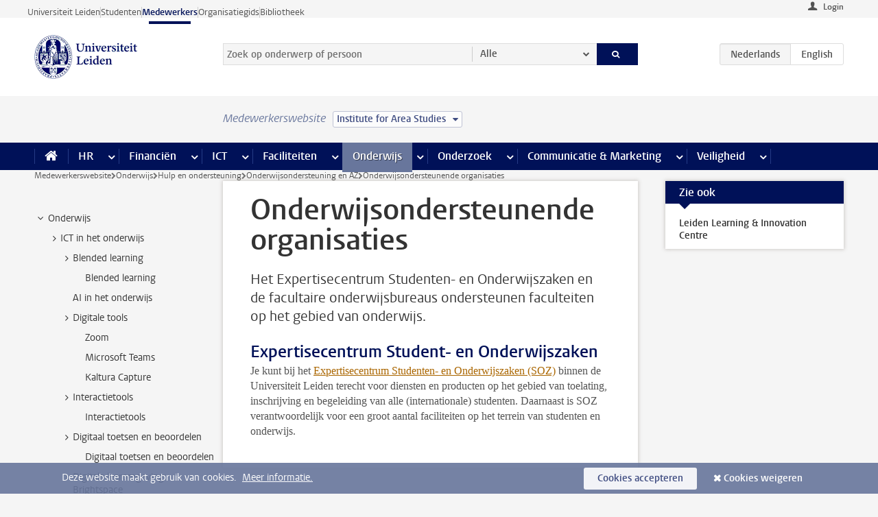

--- FILE ---
content_type: text/html;charset=UTF-8
request_url: https://www.medewerkers.universiteitleiden.nl/onderwijs/hulp-en-ondersteuning/onderwijsondersteuning-en-az/onderwijsondersteunende-organisaties?cf=geesteswetenschappen&cd=institute-for-area-studies
body_size: 17154
content:



<!DOCTYPE html>
<html lang="nl"  data-version="1.217.00" >
<head>









<!-- standard page html head -->

<meta charset="utf-8">
<meta name="viewport" content="width=device-width, initial-scale=1">
<meta http-equiv="X-UA-Compatible" content="IE=edge">


    <title>Onderwijsondersteunende organisaties - Universiteit Leiden</title>

        <link rel="canonical" href="https://www.medewerkers.universiteitleiden.nl/onderwijs/hulp-en-ondersteuning/onderwijsondersteuning-en-az/onderwijsondersteunende-organisaties"/>


    <meta name="contentsource" content="hippocms" />

        <meta name="description" content="Het Expertisecentrum Studenten- en Onderwijszaken en de facultaire onderwijsbureaus ondersteunen faculteiten op het gebied van onderwijs."/>
        <meta name="doctype" content="discontent"/>

<meta name="application-name" content="search"
data-content-type="contentpage"
data-content-category="general"
data-protected="false"
data-language="nl"
data-last-modified-date="2024-07-16"
data-publication-date="2024-07-16"
data-uuid="41c03d3d-c4b7-4ee2-9a46-062ca3a61dd6"
data-website="staffmember-site"
/>
<!-- Favicon and CSS -->
<link rel='shortcut icon' href="/design-1.0/assets/icons/favicon.ico?cf=geesteswetenschappen&amp;cd=institute-for-area-studies"/>
<link rel="stylesheet" href="/design-1.0/css/ul2staff/screen.css?cf=geesteswetenschappen&amp;amp;cd=institute-for-area-studies?v=1.217.00"/>




<script>
  window.dataLayer = window.dataLayer || [];
  dataLayer.push ( {
    event: 'Custom dimensions', customDimensionData: {
      cookiesAccepted: 'false'
    },
    user: {
      internalTraffic: 'false',
    }
  });
</script>



    <!-- Global site tag (gtag.js) - Google Analytics -->
<script async src="https://www.googletagmanager.com/gtag/js?id=G-RZX9QQDBQS"></script>
<script>
  window.dataLayer = window.dataLayer || [];

  function gtag () {
    dataLayer.push(arguments);
  }

  gtag('js', new Date());
  gtag('config', 'G-RZX9QQDBQS');
</script>

    <!-- this line enables the loading of asynchronous components (together with the headContributions at the bottom) -->
    <!-- Header Scripts -->
</head>



<body class="intern staff small" data-ajax-class='{"logged-in":"/ajaxloggedincheck?cf=geesteswetenschappen&amp;cd=institute-for-area-studies", "unlocked":"/ajaxlockcheck?cf=geesteswetenschappen&amp;cd=institute-for-area-studies"}'>

<!-- To enable JS-based styles: -->
<script> document.body.className += ' js'; </script>
<div class="skiplinks">
    <a href="#content" class="skiplink">Ga direct naar de inhoud</a>
</div>




<div class="header-container">
<div class="top-nav-section">
<nav class="top-nav wrapper js_mobile-fit-menu-items" data-show-text="toon alle" data-hide-text="verberg" data-items-text="menu onderdelen">
<ul id="sites-menu">
<li>
<a class=" track-event"
href="https://www.universiteitleiden.nl/"
data-event-category="external-site"
data-event-label="Topmenu staffmember-site"
>Universiteit Leiden</a>
</li>
<li>
<a class=" track-event"
href="https://www.student.universiteitleiden.nl/"
data-event-category="student-site"
data-event-label="Topmenu staffmember-site"
>Studenten</a>
</li>
<li>
<a class="active track-event"
href="/?cf=geesteswetenschappen&cd=institute-for-area-studies"
data-event-category="staffmember-site"
data-event-label="Topmenu staffmember-site"
>Medewerkers</a>
</li>
<li>
<a class=" track-event"
href="https://www.organisatiegids.universiteitleiden.nl/"
data-event-category="org-site"
data-event-label="Topmenu staffmember-site"
>Organisatiegids</a>
</li>
<li>
<a class=" track-event"
href="https://www.bibliotheek.universiteitleiden.nl/"
data-event-category="library-site"
data-event-label="Topmenu staffmember-site"
>Bibliotheek</a>
</li>
</ul>
</nav>
</div>    <header id="header-main" class="wrapper">



<div class="user">

        <form action="/onderwijs/hulp-en-ondersteuning/onderwijsondersteuning-en-az/onderwijsondersteunende-organisaties?_hn:type=action&amp;_hn:ref=r80_r2_r1&amp;cf=geesteswetenschappen&amp;cd=institute-for-area-studies" id="login" method="post">
            <input type="hidden" name="action" value="login">
            <fieldset>
                <button type="submit" class="track-event" data-event-category="login"
                        data-event-action="click">Login</button>
            </fieldset>
        </form>
</div>
        <h1 class="logo">
            <a href="/?cf=geesteswetenschappen&amp;cd=institute-for-area-studies">
                <img width="151" height="64" src="/design-1.0/assets/images/zegel.png?cf=geesteswetenschappen&amp;cd=institute-for-area-studies" alt="Universiteit Leiden"/>
            </a>
        </h1>
<!-- Standard page searchbox -->
<form id="search" method="get" action="searchresults-main">
<input type="hidden" name="website" value="staffmember-site"/>
<fieldset>
<legend>Zoek op onderwerp of persoon en selecteer categorie</legend>
<label for="search-field">Zoekterm</label>
<input id="search-field" type="search" name="q" data-suggest="https://www.medewerkers.universiteitleiden.nl/async/searchsuggestions?cf=geesteswetenschappen&amp;cd=institute-for-area-studies"
data-wait="100" data-threshold="3"
value="" placeholder="Zoek op onderwerp of persoon"/>
<ul class="options">
<li>
<a href="/zoeken?cf=geesteswetenschappen&amp;cd=institute-for-area-studies" data-hidden='' data-hint="Zoek op onderwerp of persoon">
Alle </a>
</li>
<li>
<a href="/zoeken?cf=geesteswetenschappen&amp;cd=institute-for-area-studies" data-hidden='{"content-category":"staffmember"}' data-hint="Zoek op&nbsp;personen">
Personen
</a>
</li>
<li>
<a href="/zoeken?cf=geesteswetenschappen&amp;cd=institute-for-area-studies" data-hidden='{"content-category":"announcement"}' data-hint="Zoek op&nbsp;mededelingen">
Mededelingen
</a>
</li>
<li>
<a href="/zoeken?cf=geesteswetenschappen&amp;cd=institute-for-area-studies" data-hidden='{"content-category":"news"}' data-hint="Zoek op&nbsp;nieuws">
Nieuws
</a>
</li>
<li>
<a href="/zoeken?cf=geesteswetenschappen&amp;cd=institute-for-area-studies" data-hidden='{"content-category":"event"}' data-hint="Zoek op&nbsp;agenda">
Agenda
</a>
</li>
<li>
<a href="/zoeken?cf=geesteswetenschappen&amp;cd=institute-for-area-studies" data-hidden='{"content-category":"researchfunding"}' data-hint="Zoek op&nbsp;onderzoeksfinanciering">
Onderzoeksfinanciering
</a>
</li>
<li>
<a href="/zoeken?cf=geesteswetenschappen&amp;cd=institute-for-area-studies" data-hidden='{"content-category":"location"}' data-hint="Zoek op&nbsp;locaties">
Locaties
</a>
</li>
<li>
<a href="/zoeken?cf=geesteswetenschappen&amp;cd=institute-for-area-studies" data-hidden='{"content-category":"course"}' data-hint="Zoek op&nbsp;cursussen">
Cursussen
</a>
</li>
<li>
<a href="/zoeken?cf=geesteswetenschappen&amp;cd=institute-for-area-studies" data-hidden='{"content-category":"vacancy"}' data-hint="Zoek op&nbsp;vacatures">
Vacatures
</a>
</li>
<li>
<a href="/zoeken?cf=geesteswetenschappen&amp;cd=institute-for-area-studies" data-hidden='{"content-category":"general"}' data-hint="Zoek op&nbsp;onderwerp">
Onderwerp
</a>
</li>
<li>
<a href="/zoeken?cf=geesteswetenschappen&amp;cd=institute-for-area-studies" data-hidden='{"keywords":"true"}' data-hint="Zoek op&nbsp;trefwoorden">
Trefwoorden
</a>
</li>
</ul>
<button class="submit" type="submit">
<span>Zoeken</span>
</button>
</fieldset>
</form><div class="language-btn-group">
<span class="btn active">
<abbr title="Nederlands">nl</abbr>
</span>
<a href="https://www.staff.universiteitleiden.nl/education/help-and-support/educational-support-units/educational-support-units?cf=geesteswetenschappen&amp;cd=institute-for-area-studies" class="btn">
<abbr title="English">en</abbr>
</a>
</div>    </header>
</div>

<div>



<div class="mega-menu">





<div class="context-picker">
    <div class="wrapper">
        <div class="context-picker__items">
            <span class="context-picker__site-name">Medewerkerswebsite</span>
            <a href="#filter">
                <span>
                        Institute for Area Studies
                </span>
            </a>
        </div>
    </div>
</div>

    <nav aria-label="mega menu" id="mega-menu" class="main-nav mega-menu js-disclosure-nav allow-hover-expanding" data-hamburger-destination="mega-menu"
         data-nav-label="Menu">
        <ul class="main-nav__list wrapper">
            <li class="main-nav__item" data-menu-style="mega-menu">
                <a class="home js-disclosure-nav__main-link" href="/?cf=geesteswetenschappen&amp;cd=institute-for-area-studies"><span>Home</span></a>
            </li>



        <li class="main-nav__item" data-menu-style="mega-menu">


            <a href="/po?cf=geesteswetenschappen&amp;cd=institute-for-area-studies" class="js-disclosure-nav__main-link">HR</a>

            <button
                    class="more-menu-items"
                    type="button"
                    aria-expanded
                    aria-haspopup="menu"
                    aria-controls="hr-pages"
            >
                <span class="visually-hidden">meer HR pagina’s</span>
            </button>



            <ul class="mega-menu__list mega-menu__list--left mega-menu__list--three-column" id="hr-pages">
                    <li class="mega-menu__item">


            <a href="/po/arbeidsvoorwaarden-salaris-en-vergoedingen?cf=geesteswetenschappen&amp;cd=institute-for-area-studies" >Arbeidsvoorwaarden</a>

                        <ul>
                                <li class="mega-menu__item mega-menu__item--lvl2">


            <a href="/po/arbeidsvoorwaarden-salaris-en-vergoedingen/salaris?cf=geesteswetenschappen&amp;cd=institute-for-area-studies" >Salaris</a>

                                </li>
                                <li class="mega-menu__item mega-menu__item--lvl2">


            <a href="/po/arbeidsvoorwaarden-salaris-en-vergoedingen/werktijden/werktijden?cf=geesteswetenschappen&amp;cd=institute-for-area-studies" >Werktijden</a>

                                </li>
                                <li class="mega-menu__item mega-menu__item--lvl2">


            <a href="/po/arbeidsvoorwaarden-salaris-en-vergoedingen/dienstreizen?cf=geesteswetenschappen&amp;cd=institute-for-area-studies" >Dienstreizen</a>

                                </li>
                                <li class="mega-menu__item mega-menu__item--lvl2">


            <a href="/po/arbeidsvoorwaarden-salaris-en-vergoedingen/vergoedingen-en-declaraties?cf=geesteswetenschappen&amp;cd=institute-for-area-studies" >Vergoedingen en declaraties</a>

                                </li>
                                <li class="mega-menu__item mega-menu__item--lvl2">


            <a href="/po/arbeidsvoorwaarden-salaris-en-vergoedingen/arbeidsvoorwaarden/cao?cf=geesteswetenschappen&amp;cd=institute-for-area-studies" >CAO</a>

                                </li>
                                <li class="mega-menu__item mega-menu__item--lvl2">


            <a href="/po/arbeidsvoorwaarden-salaris-en-vergoedingen/keuzemodel-arbeidsvoorwaarden/keuzemodel-arbeidsvoorwaarden?cf=geesteswetenschappen&amp;cd=institute-for-area-studies" >Keuzemodel arbeidsvoorwaarden</a>

                                </li>
                                <li class="mega-menu__item mega-menu__item--lvl2">


            <a href="/po/arbeidsvoorwaarden-salaris-en-vergoedingen/verlof/vakantie?cf=geesteswetenschappen&amp;cd=institute-for-area-studies" >Verlof</a>

                                </li>
                        </ul>
                    </li>
                    <li class="mega-menu__item">


            <a href="/po/nieuwe-medewerker?cf=geesteswetenschappen&amp;cd=institute-for-area-studies" >Nieuwe medewerker</a>

                        <ul>
                                <li class="mega-menu__item mega-menu__item--lvl2">


            <a href="/po/nieuwe-medewerker/arbeidsvoorwaarden/overzicht-arbeidsvoorwaarden?cf=geesteswetenschappen&amp;cd=institute-for-area-studies" >Arbeidsvoorwaarden</a>

                                </li>
                                <li class="mega-menu__item mega-menu__item--lvl2">


            <a href="/po/nieuwe-medewerker/registratie-en-contract?cf=geesteswetenschappen&amp;cd=institute-for-area-studies" >Registratie en contract</a>

                                </li>
                                <li class="mega-menu__item mega-menu__item--lvl2">


            <a href="/po/international-staff/service-centre-international-staff/service-centre-international-staff?cf=geesteswetenschappen&amp;cd=institute-for-area-studies" >International staff</a>

                                </li>
                                <li class="mega-menu__item mega-menu__item--lvl2">


            <a href="/po/nieuwe-medewerker/praktische-zaken/introductiedag-nieuwe-medewerkers?cf=geesteswetenschappen&amp;cd=institute-for-area-studies" >Praktische zaken</a>

                                </li>
                        </ul>
                    </li>
                    <li class="mega-menu__item">


            <a href="/po/gezondheid?cf=geesteswetenschappen&amp;cd=institute-for-area-studies" >Gezondheid</a>

                        <ul>
                                <li class="mega-menu__item mega-menu__item--lvl2">


            <a href="/po/gezondheid/ziek?cf=geesteswetenschappen&amp;cd=institute-for-area-studies" >Ziek</a>

                                </li>
                                <li class="mega-menu__item mega-menu__item--lvl2">


            <a href="/po/gezondheid/zwangerschap?cf=geesteswetenschappen&amp;cd=institute-for-area-studies" >Zwangerschap</a>

                                </li>
                                <li class="mega-menu__item mega-menu__item--lvl2">


            <a href="/po/gezondheid/functiebeperking?cf=geesteswetenschappen&amp;cd=institute-for-area-studies" >Functiebeperking</a>

                                </li>
                                <li class="mega-menu__item mega-menu__item--lvl2">


            <a href="/po/gezondheid/bedrijfsarts?cf=geesteswetenschappen&amp;cd=institute-for-area-studies" >Bedrijfsarts</a>

                                </li>
                                <li class="mega-menu__item mega-menu__item--lvl2">


            <a href="/po/gezondheid/mentale-fitheid?cf=geesteswetenschappen&amp;cd=institute-for-area-studies" >Mentale fitheid</a>

                                </li>
                                <li class="mega-menu__item mega-menu__item--lvl2">


            <a href="/po/gezondheid/werkdruk?cf=geesteswetenschappen&amp;cd=institute-for-area-studies" >Werkdruk</a>

                                </li>
                                <li class="mega-menu__item mega-menu__item--lvl2">


            <a href="/po/gezondheid/leiden-healty-university?cf=geesteswetenschappen&amp;cd=institute-for-area-studies" >Leiden Healthy University</a>

                                </li>
                        </ul>
                    </li>
                    <li class="mega-menu__item">


            <a href="/po/hulp-ondersteuning-en-klachten?cf=geesteswetenschappen&amp;cd=institute-for-area-studies" >Hulp, ondersteuning en klachten</a>

                        <ul>
                                <li class="mega-menu__item mega-menu__item--lvl2">


            <a href="/veiligheid/begeleiding-en-advies-bij-problemen-op-het-werk?cf=geesteswetenschappen&amp;cd=institute-for-area-studies" >Begeleiding en advies bij klachten</a>

                                </li>
                                <li class="mega-menu__item mega-menu__item--lvl2">


            <a href="/po/hulp-ondersteuning-en-klachten/contact/pssc-servicepunt?cf=geesteswetenschappen&amp;cd=institute-for-area-studies" >Contact</a>

                                </li>
                                <li class="mega-menu__item mega-menu__item--lvl2">


            <a href="/po/hulp-ondersteuning-en-klachten/contact/pssc-servicepunt?cf=geesteswetenschappen&amp;cd=institute-for-area-studies" >Servicepunt Personeel</a>

                                </li>
                                <li class="mega-menu__item mega-menu__item--lvl2">


            <a href="/po/hulp-ondersteuning-en-klachten/bas-insite?cf=geesteswetenschappen&amp;cd=institute-for-area-studies" >BAS InSite</a>

                                </li>
                        </ul>
                    </li>
                    <li class="mega-menu__item">


            <a href="/po/international-staff?cf=geesteswetenschappen&amp;cd=institute-for-area-studies" >International Staff</a>

                        <ul>
                                <li class="mega-menu__item mega-menu__item--lvl2">


            <a href="/po/international-staff/getting-around/getting-around?cf=geesteswetenschappen&amp;cd=institute-for-area-studies" >Getting around</a>

                                </li>
                                <li class="mega-menu__item mega-menu__item--lvl2">


            <a href="/po/international-staff/housing/university-accommodation?cf=geesteswetenschappen&amp;cd=institute-for-area-studies" >Housing</a>

                                </li>
                                <li class="mega-menu__item mega-menu__item--lvl2">


            <a href="/po/international-staff/immigration-and-formalities/immigration-and-formalities?cf=geesteswetenschappen&amp;cd=institute-for-area-studies" >Immigration and formalities</a>

                                </li>
                                <li class="mega-menu__item mega-menu__item--lvl2">


            <a href="/po/international-staff/insurances/health-insurance?cf=geesteswetenschappen&amp;cd=institute-for-area-studies" >Insurances</a>

                                </li>
                                <li class="mega-menu__item mega-menu__item--lvl2">


            <a href="/po/international-staff/service-centre-international-staff/service-centre-international-staff?cf=geesteswetenschappen&amp;cd=institute-for-area-studies" >Service Centre International Staff</a>

                                </li>
                                <li class="mega-menu__item mega-menu__item--lvl2">


            <a href="/po/international-staff/social-life-and-settling-in/social-life-and-settling-in?cf=geesteswetenschappen&amp;cd=institute-for-area-studies" >Social life and settling in</a>

                                </li>
                                <li class="mega-menu__item mega-menu__item--lvl2">


            <a href="/po/international-staff/taxes-and-social-security/taxes-and-social-security?cf=geesteswetenschappen&amp;cd=institute-for-area-studies" >Taxes and social security</a>

                                </li>
                                <li class="mega-menu__item mega-menu__item--lvl2">


            <a href="/po/international-staff/frequently-asked-questions/frequently-asked-questions?cf=geesteswetenschappen&amp;cd=institute-for-area-studies" >Frequently asked questions</a>

                                </li>
                        </ul>
                    </li>
                    <li class="mega-menu__item">


            <a href="/po/leren-en-ontwikkelen?cf=geesteswetenschappen&amp;cd=institute-for-area-studies" >Leren en ontwikkelen</a>

                        <ul>
                                <li class="mega-menu__item mega-menu__item--lvl2">


            <a href="/po/opleidingen-en-loopbaan/opleidingen/aanbod?cf=geesteswetenschappen&amp;cd=institute-for-area-studies" >Opleidingen</a>

                                </li>
                                <li class="mega-menu__item mega-menu__item--lvl2">


            <a href="/po/leren-en-ontwikkelen/coaching?cf=geesteswetenschappen&amp;cd=institute-for-area-studies" >Coaching</a>

                                </li>
                                <li class="mega-menu__item mega-menu__item--lvl2">


            <a href="/po/opleidingen-en-loopbaan/docentontwikkeling?cf=geesteswetenschappen&amp;cd=institute-for-area-studies" >Docentontwikkeling</a>

                                </li>
                                <li class="mega-menu__item mega-menu__item--lvl2">


            <a href="/po/opleidingen-en-loopbaan/promovendi-en-postdocs/promovendi?cf=geesteswetenschappen&amp;cd=institute-for-area-studies" >Promovendi en postdocs</a>

                                </li>
                        </ul>
                    </li>
                    <li class="mega-menu__item">


            <a href="/po/personeelsbeleid-en-gedragscodes?cf=geesteswetenschappen&amp;cd=institute-for-area-studies" >Personeelsbeleid</a>

                        <ul>
                                <li class="mega-menu__item mega-menu__item--lvl2">


            <a href="/po/personeelsbeleid-en-gedragscodes/diversiteit-en-inclusiviteit/werken-in-een-diverse-omgeving?cf=geesteswetenschappen&amp;cd=institute-for-area-studies" >Diversiteit en inclusiviteit</a>

                                </li>
                                <li class="mega-menu__item mega-menu__item--lvl2">


            <a href="/po/personeelsbeleid-en-gedragscodes/gedragscodes/gedragscode-integriteit?cf=geesteswetenschappen&amp;cd=institute-for-area-studies" >Gedragscodes</a>

                                </li>
                                <li class="mega-menu__item mega-menu__item--lvl2">


            <a href="/po/personeelsbeleid-en-gedragscodes/hr-beleid/universitair-personeelsbeleid?cf=geesteswetenschappen&amp;cd=institute-for-area-studies" >HR beleid</a>

                                </li>
                                <li class="mega-menu__item mega-menu__item--lvl2">


            <a href="/po/personeelsbeleid-en-gedragscodes/werving-aanstelling-en-inhuur?cf=geesteswetenschappen&amp;cd=institute-for-area-studies" >Werving en selectie</a>

                                </li>
                                <li class="mega-menu__item mega-menu__item--lvl2">


            <a href="/po/grow?cf=geesteswetenschappen&amp;cd=institute-for-area-studies" >GROW</a>

                                </li>
                                <li class="mega-menu__item mega-menu__item--lvl2">


            <a href="https://www.universiteitleiden.nl/dossiers/leiderschap" >Leiderschap</a>

                                </li>
                        </ul>
                    </li>
                    <li class="mega-menu__item">


            <a href="/po/sociale-veiligheid?cf=geesteswetenschappen&amp;cd=institute-for-area-studies" >Sociale veiligheid</a>

                        <ul>
                                <li class="mega-menu__item mega-menu__item--lvl2">


            <a href="/po/sociale-veiligheid/vertrouwenspersonen/vertrouwelijk-advies-van-een-vertrouwenspersoon?cf=geesteswetenschappen&amp;cd=institute-for-area-studies" >Vertrouwenspersonen</a>

                                </li>
                                <li class="mega-menu__item mega-menu__item--lvl2">


            <a href="/po/sociale-veiligheid/commissies-voor-klachten-beroep-en-bezwaar?cf=geesteswetenschappen&amp;cd=institute-for-area-studies" >Commissies voor klachten, beroep en bezwaar</a>

                                </li>
                                <li class="mega-menu__item mega-menu__item--lvl2">


            <a href="/po/sociale-veiligheid/ombudsfunctionaris-medewerkers?cf=geesteswetenschappen&amp;cd=institute-for-area-studies" >Ombudsfunctionaris medewerkers</a>

                                </li>
                        </ul>
                    </li>
                    <li class="mega-menu__item">


            <a href="/po/sociale-zekerheid-en-verzekering?cf=geesteswetenschappen&amp;cd=institute-for-area-studies" >Sociale zekerheid en verzekering</a>

                        <ul>
                                <li class="mega-menu__item mega-menu__item--lvl2">


            <a href="/po/sociale-zekerheid-en-verzekering/andere-baan/andere-baan-of-einde-contract?cf=geesteswetenschappen&amp;cd=institute-for-area-studies" >Andere baan</a>

                                </li>
                                <li class="mega-menu__item mega-menu__item--lvl2">


            <a href="/po/sociale-zekerheid-en-verzekering/arbeidsongeschiktheid/uitkeringen-bij-arbeidsongeschiktheid?cf=geesteswetenschappen&amp;cd=institute-for-area-studies" >Arbeidsongeschiktheid</a>

                                </li>
                                <li class="mega-menu__item mega-menu__item--lvl2">


            <a href="/po/sociale-zekerheid-en-verzekering/collectieve-verzekeringen/zorgverzekering?cf=geesteswetenschappen&amp;cd=institute-for-area-studies" >Collectieve verzekeringen</a>

                                </li>
                                <li class="mega-menu__item mega-menu__item--lvl2">


            <a href="/po/sociale-zekerheid-en-verzekering/pensioen/pensioenopbouw-abp?cf=geesteswetenschappen&amp;cd=institute-for-area-studies" >Pensioen</a>

                                </li>
                                <li class="mega-menu__item mega-menu__item--lvl2">


            <a href="/po/sociale-zekerheid-en-verzekering/werkloosheid/uitkeringen-bij-werkloosheid?cf=geesteswetenschappen&amp;cd=institute-for-area-studies" >Werkloosheid</a>

                                </li>
                        </ul>
                    </li>
            </ul>
        </li>
        <li class="main-nav__item" data-menu-style="mega-menu">


            <a href="/financien--inkoop?cf=geesteswetenschappen&amp;cd=institute-for-area-studies" class="js-disclosure-nav__main-link">Financiën</a>

            <button
                    class="more-menu-items"
                    type="button"
                    aria-expanded
                    aria-haspopup="menu"
                    aria-controls="financi-n-pages"
            >
                <span class="visually-hidden">meer Financiën pagina’s</span>
            </button>



            <ul class="mega-menu__list mega-menu__list--left mega-menu__list--three-column" id="financi-n-pages">
                    <li class="mega-menu__item">


            <a href="/financien--inkoop/financieel-beleid?cf=geesteswetenschappen&amp;cd=institute-for-area-studies" >Financieel beleid</a>

                        <ul>
                                <li class="mega-menu__item mega-menu__item--lvl2">


            <a href="/financien--inkoop/financieel-beleid/audits?cf=geesteswetenschappen&amp;cd=institute-for-area-studies" >Audits</a>

                                </li>
                                <li class="mega-menu__item mega-menu__item--lvl2">


            <a href="/financien--inkoop/financieel-beleid/planning-en-controlcyclus/begroting?cf=geesteswetenschappen&amp;cd=institute-for-area-studies" >Financiële planning en controlcyclus</a>

                                </li>
                                <li class="mega-menu__item mega-menu__item--lvl2">


            <a href="/financien--inkoop/financieel-beleid/jaarplanning-kadernota-en-begroting/collegegelden?cf=geesteswetenschappen&amp;cd=institute-for-area-studies" >Financiën van de universiteit</a>

                                </li>
                                <li class="mega-menu__item mega-menu__item--lvl2">


            <a href="/protected/financien--inkoop/financieel-beleid/regelgeving-en-richtlijnen/handboek-financien?cf=geesteswetenschappen&amp;cd=institute-for-area-studies" >Regelgeving en richtlijnen</a>

                                </li>
                        </ul>
                    </li>
                    <li class="mega-menu__item">


            <a href="/financien--inkoop/financiele-dienstverlening?cf=geesteswetenschappen&amp;cd=institute-for-area-studies" >Financiele dienstverlening</a>

                        <ul>
                                <li class="mega-menu__item mega-menu__item--lvl2">


            <a href="/protected/financien--inkoop/financiele-dienstverlening/factuur-betalen?cf=geesteswetenschappen&amp;cd=institute-for-area-studies" >Factuur betalen</a>

                                </li>
                                <li class="mega-menu__item mega-menu__item--lvl2">


            <a href="/protected/financien--inkoop/financiele-dienstverlening/betalingen-zonder-factuur-per-bank-vvv-bon-of-contante-belastingvergoeding?cf=geesteswetenschappen&amp;cd=institute-for-area-studies" >Betaling zonder factuur</a>

                                </li>
                                <li class="mega-menu__item mega-menu__item--lvl2">


            <a href="/financien--inkoop/financiele-dienstverlening/uitbetaling-deelnemers-onderzoek?cf=geesteswetenschappen&amp;cd=institute-for-area-studies" >Uitbetaling deelnemers onderzoek</a>

                                </li>
                                <li class="mega-menu__item mega-menu__item--lvl2">


            <a href="/protected/financien--inkoop/financiele-dienstverlening/factuur-versturen-en-betalingen-ontvangen?cf=geesteswetenschappen&amp;cd=institute-for-area-studies" >Factuur versturen en betalingen ontvangen</a>

                                </li>
                                <li class="mega-menu__item mega-menu__item--lvl2">


            <a href="https://www.medewerkers.universiteitleiden.nl/protected/financien--inkoop/financiele-dienstverlening/congressen-en-seminars/congressen-en-seminars" >Congressen en seminars</a>

                                </li>
                        </ul>
                    </li>
                    <li class="mega-menu__item">


            <a href="/protected/financien--inkoop/inkopen-aanbesteden-en-bestellen?cf=geesteswetenschappen&amp;cd=institute-for-area-studies" >Inkopen, aanbesteden en bestellen</a>

                        <ul>
                                <li class="mega-menu__item mega-menu__item--lvl2">


            <a href="/protected/financien--inkoop/inkopen-aanbesteden-en-bestellen/inkopen-bij-de-universiteit/inkoopprocedures?cf=geesteswetenschappen&amp;cd=institute-for-area-studies" >Inkopen bij de universiteit</a>

                                </li>
                                <li class="mega-menu__item mega-menu__item--lvl2">


            <a href="/protected/financien--inkoop/inkopen-aanbesteden-en-bestellen/overzicht-raamcontracten/raamcontracten?cf=geesteswetenschappen&amp;cd=institute-for-area-studies" >Overzicht leveranciers</a>

                                </li>
                                <li class="mega-menu__item mega-menu__item--lvl2">


            <a href="/financien--inkoop/inkopen-aanbesteden-en-bestellen/serviceplein?cf=geesteswetenschappen&amp;cd=institute-for-area-studies" >Serviceplein</a>

                                </li>
                                <li class="mega-menu__item mega-menu__item--lvl2">


            <a href="/protected/financien--inkoop/inkopen-aanbesteden-en-bestellen?cf=geesteswetenschappen&amp;cd=institute-for-area-studies" >Vastgoed</a>

                                </li>
                                <li class="mega-menu__item mega-menu__item--lvl2">


            <a href="https://www.medewerkers.universiteitleiden.nl/protected/financien--inkoop/inkopen-aanbesteden-en-bestellen/wetenschappelijke-apparatuur/wetenschappelijke-apparatuur" >Wetenschappelijke apparatuur</a>

                                </li>
                        </ul>
                    </li>
                    <li class="mega-menu__item">


            <a href="/financien--inkoop/hulp-en-ondersteuning?cf=geesteswetenschappen&amp;cd=institute-for-area-studies" >Hulp en ondersteuning</a>

                        <ul>
                                <li class="mega-menu__item mega-menu__item--lvl2">


            <a href="/financien--inkoop/hulp-en-ondersteuning/afdeling-audit?cf=geesteswetenschappen&amp;cd=institute-for-area-studies" >Afdeling Audit</a>

                                </li>
                                <li class="mega-menu__item mega-menu__item--lvl2">


            <a href="/financien--inkoop/hulp-en-ondersteuning/directie-financien---centraal/directie-financien?cf=geesteswetenschappen&amp;cd=institute-for-area-studies" >Directie Financiën Centraal</a>

                                </li>
                                <li class="mega-menu__item mega-menu__item--lvl2">


            <a href="/protected/financien--inkoop/hulp-en-ondersteuning/financiele-afdelingen-decentraal/financiele-afdelingen---decentraal?cf=geesteswetenschappen&amp;cd=institute-for-area-studies" >Financiële afdelingen Decentraal</a>

                                </li>
                                <li class="mega-menu__item mega-menu__item--lvl2">


            <a href="https://www.medewerkers.universiteitleiden.nl/protected/financien--inkoop/hulp-en-ondersteuning/fssc-servicepunt/fssc-servicepunt" >Servicepunt Financieel</a>

                                </li>
                                <li class="mega-menu__item mega-menu__item--lvl2">


            <a href="/financien--inkoop/hulp-en-ondersteuning/universitaire-inkoop-leiden/universitaire-inkoop-leiden?cf=geesteswetenschappen&amp;cd=institute-for-area-studies" >Universitaire Inkoop Leiden</a>

                                </li>
                        </ul>
                    </li>
                    <li class="mega-menu__item">


            <a href="/financien--inkoop/projecten-2e-en-3e-geldstroom?cf=geesteswetenschappen&amp;cd=institute-for-area-studies" >Projecten tweede en derde geldstroom</a>

                        <ul>
                                <li class="mega-menu__item mega-menu__item--lvl2">


            <a href="/protected/financien--inkoop/projecten-2e-en-3e-geldstroom/financieel-projectbeheer/projectbeheer?cf=geesteswetenschappen&amp;cd=institute-for-area-studies" >Financieel projectbeheer</a>

                                </li>
                                <li class="mega-menu__item mega-menu__item--lvl2">


            <a href="https://www.medewerkers.universiteitleiden.nl/protected/financien--inkoop/projecten-2e-en-3e-geldstroom/werken-voor-derden/werken-voor-derden" >Werken voor derden</a>

                                </li>
                        </ul>
                    </li>
                    <li class="mega-menu__item">


            <a href="/financien--inkoop/vergoedingen-en-declaraties?cf=geesteswetenschappen&amp;cd=institute-for-area-studies" >Vergoedingen en declaraties</a>

                        <ul>
                                <li class="mega-menu__item mega-menu__item--lvl2">


            <a href="/po/arbeidsvoorwaarden-salaris-en-vergoedingen/vergoedingen-en-declaraties/declaraties?cf=geesteswetenschappen&amp;cd=institute-for-area-studies" >Declaraties</a>

                                </li>
                                <li class="mega-menu__item mega-menu__item--lvl2">


            <a href="/po/arbeidsvoorwaarden-salaris-en-vergoedingen/vergoedingen-en-declaraties/dienstreizen?cf=geesteswetenschappen&amp;cd=institute-for-area-studies" >Dienstreizen</a>

                                </li>
                                <li class="mega-menu__item mega-menu__item--lvl2">


            <a href="/po/arbeidsvoorwaarden-salaris-en-vergoedingen/vergoedingen-en-declaraties/incidentele-vergoedingen?cf=geesteswetenschappen&amp;cd=institute-for-area-studies" >Incidentele vergoedingen</a>

                                </li>
                                <li class="mega-menu__item mega-menu__item--lvl2">


            <a href="/po/arbeidsvoorwaarden-salaris-en-vergoedingen/vergoedingen-en-declaraties/verhuizen?cf=geesteswetenschappen&amp;cd=institute-for-area-studies" >Verhuizen</a>

                                </li>
                                <li class="mega-menu__item mega-menu__item--lvl2">


            <a href="/po/arbeidsvoorwaarden-salaris-en-vergoedingen/vergoedingen-en-declaraties/woon-werkverkeer?cf=geesteswetenschappen&amp;cd=institute-for-area-studies" >Woon-werkverkeer</a>

                                </li>
                        </ul>
                    </li>
            </ul>
        </li>
        <li class="main-nav__item" data-menu-style="mega-menu">


            <a href="/ict?cf=geesteswetenschappen&amp;cd=institute-for-area-studies" class="js-disclosure-nav__main-link">ICT</a>

            <button
                    class="more-menu-items"
                    type="button"
                    aria-expanded
                    aria-haspopup="menu"
                    aria-controls="ict-pages"
            >
                <span class="visually-hidden">meer ICT pagina’s</span>
            </button>



            <ul class="mega-menu__list mega-menu__list--left mega-menu__list--three-column" id="ict-pages">
                    <li class="mega-menu__item">


            <a href="/ict/e-mail?cf=geesteswetenschappen&amp;cd=institute-for-area-studies" >E-mail</a>

                        <ul>
                                <li class="mega-menu__item mega-menu__item--lvl2">


            <a href="/ict/e-mail/mail-en-agenda-synchroniseren?cf=geesteswetenschappen&amp;cd=institute-for-area-studies" >Mail en agenda synchroniseren</a>

                                </li>
                        </ul>
                    </li>
                    <li class="mega-menu__item">


            <a href="/ict/ict-werkplek?cf=geesteswetenschappen&amp;cd=institute-for-area-studies" >ICT-werkplek</a>

                        <ul>
                                <li class="mega-menu__item mega-menu__item--lvl2">


            <a href="/ict/ict-werkplek/hardware/computers-en-laptops?cf=geesteswetenschappen&amp;cd=institute-for-area-studies" >Hardware</a>

                                </li>
                                <li class="mega-menu__item mega-menu__item--lvl2">


            <a href="/ict/ict-werkplek/printen-en-kopieren/printen-en-kopieren?cf=geesteswetenschappen&amp;cd=institute-for-area-studies" >Printen en kopiëren</a>

                                </li>
                                <li class="mega-menu__item mega-menu__item--lvl2">


            <a href="/ict/ict-werkplek/software-en-samenwerkingstools?cf=geesteswetenschappen&amp;cd=institute-for-area-studies" >Software en online tools</a>

                                </li>
                                <li class="mega-menu__item mega-menu__item--lvl2">


            <a href="/ict/ict-werkplek/telefonie?cf=geesteswetenschappen&amp;cd=institute-for-area-studies" >Telefonie</a>

                                </li>
                                <li class="mega-menu__item mega-menu__item--lvl2">


            <a href="/ict/ict-werkplek/wifi/wifi-en-eduroam?cf=geesteswetenschappen&amp;cd=institute-for-area-studies" >Wifi</a>

                                </li>
                        </ul>
                    </li>
                    <li class="mega-menu__item">


            <a href="/ict/ulcn-account?cf=geesteswetenschappen&amp;cd=institute-for-area-studies" >ULCN-account</a>

                        <ul>
                                <li class="mega-menu__item mega-menu__item--lvl2">


            <a href="/ict/ulcn-account/wachtwoord-vergeten?cf=geesteswetenschappen&amp;cd=institute-for-area-studies" >Wachtwoord vergeten of wijzigen</a>

                                </li>
                                <li class="mega-menu__item mega-menu__item--lvl2">


            <a href="/ict/ulcn-account/gebruikersnaam?cf=geesteswetenschappen&amp;cd=institute-for-area-studies" >Gebruikersnaam</a>

                                </li>
                                <li class="mega-menu__item mega-menu__item--lvl2">


            <a href="/ict/ulcn-account/activeren-en-beheren?cf=geesteswetenschappen&amp;cd=institute-for-area-studies" >Activeren en beheren</a>

                                </li>
                                <li class="mega-menu__item mega-menu__item--lvl2">


            <a href="/ict/ulcn-account/aanvullende-authenticatie?cf=geesteswetenschappen&amp;cd=institute-for-area-studies" >Aanvullende authenticatie (MFA)</a>

                                </li>
                                <li class="mega-menu__item mega-menu__item--lvl2">


            <a href="/ict/ulcn-account/gastaccount-aanvragen?cf=geesteswetenschappen&amp;cd=institute-for-area-studies" >Gastaccount aanvragen</a>

                                </li>
                        </ul>
                    </li>
                    <li class="mega-menu__item">


            <a href="/ict/thuiswerken?cf=geesteswetenschappen&amp;cd=institute-for-area-studies" >Thuiswerken</a>

                        <ul>
                                <li class="mega-menu__item mega-menu__item--lvl2">


            <a href="/ict/thuiswerken/office-365-en-onedrive?cf=geesteswetenschappen&amp;cd=institute-for-area-studies" >Microsoft 365 en OneDrive</a>

                                </li>
                                <li class="mega-menu__item mega-menu__item--lvl2">


            <a href="/ict/thuiswerken/microsoft-teams?cf=geesteswetenschappen&amp;cd=institute-for-area-studies" >Microsoft Teams</a>

                                </li>
                                <li class="mega-menu__item mega-menu__item--lvl2">


            <a href="/ict/thuiswerken/remote-werkplek?cf=geesteswetenschappen&amp;cd=institute-for-area-studies" >Remote Werkplek</a>

                                </li>
                                <li class="mega-menu__item mega-menu__item--lvl2">


            <a href="/ict/thuiswerken/veilig-online-thuiswerken?cf=geesteswetenschappen&amp;cd=institute-for-area-studies" >Veilig online thuiswerken</a>

                                </li>
                        </ul>
                    </li>
                    <li class="mega-menu__item">


            <a href="/ict/hulp-en-ondersteuning?cf=geesteswetenschappen&amp;cd=institute-for-area-studies" >Hulp en ondersteuning</a>

                        <ul>
                                <li class="mega-menu__item mega-menu__item--lvl2">


            <a href="/ict/hulp-en-ondersteuning/aanvraagformulieren/aanvraagformulieren?cf=geesteswetenschappen&amp;cd=institute-for-area-studies" >Aanvraagformulieren</a>

                                </li>
                                <li class="mega-menu__item mega-menu__item--lvl2">


            <a href="/ict/hulp-en-ondersteuning/handleidingen?cf=geesteswetenschappen&amp;cd=institute-for-area-studies" >Handleidingen</a>

                                </li>
                                <li class="mega-menu__item mega-menu__item--lvl2">


            <a href="/ict/hulp-en-ondersteuning/helpdesks-en-contactpersonen/helpdesk-issc?cf=geesteswetenschappen&amp;cd=institute-for-area-studies" >Helpdesks en contactpersonen</a>

                                </li>
                                <li class="mega-menu__item mega-menu__item--lvl2">


            <a href="/ict/hulp-en-ondersteuning/onderhoud-en-storingen/onderhoud?cf=geesteswetenschappen&amp;cd=institute-for-area-studies" >Onderhoud en storingen</a>

                                </li>
                        </ul>
                    </li>
                    <li class="mega-menu__item">


            <a href="/ict/ict-en-onderzoek?cf=geesteswetenschappen&amp;cd=institute-for-area-studies" >ICT en onderzoek</a>

                        <ul>
                        </ul>
                    </li>
                    <li class="mega-menu__item">


            <a href="/onderwijs/ict-en-onderwijs?cf=geesteswetenschappen&amp;cd=institute-for-area-studies" >ICT en onderwijs: kijk onder Onderwijs</a>

                        <ul>
                        </ul>
                    </li>
            </ul>
        </li>
        <li class="main-nav__item" data-menu-style="mega-menu">


            <a href="/gebouwen-faciliteiten?cf=geesteswetenschappen&amp;cd=institute-for-area-studies" class="js-disclosure-nav__main-link">Faciliteiten</a>

            <button
                    class="more-menu-items"
                    type="button"
                    aria-expanded
                    aria-haspopup="menu"
                    aria-controls="faciliteiten-pages"
            >
                <span class="visually-hidden">meer Faciliteiten pagina’s</span>
            </button>



            <ul class="mega-menu__list mega-menu__list--left mega-menu__list--three-column" id="faciliteiten-pages">
                    <li class="mega-menu__item">


            <a href="/gebouwen-faciliteiten/werkplek/werkplek-op-kantoor?cf=geesteswetenschappen&amp;cd=institute-for-area-studies" >Werkplek</a>

                        <ul>
                                <li class="mega-menu__item mega-menu__item--lvl2">


            <a href="/gebouwen-faciliteiten/werkplek/werkplek-op-kantoor?cf=geesteswetenschappen&amp;cd=institute-for-area-studies" >Werkplek op kantoor</a>

                                </li>
                                <li class="mega-menu__item mega-menu__item--lvl2">


            <a href="/gebouwen-faciliteiten/werkplek/werkplek-reserveren?cf=geesteswetenschappen&amp;cd=institute-for-area-studies" >Werkplek reserveren</a>

                                </li>
                                <li class="mega-menu__item mega-menu__item--lvl2">


            <a href="/gebouwen-faciliteiten/werkplek/thuiswerkfaciliteiten-aanvragen?cf=geesteswetenschappen&amp;cd=institute-for-area-studies" >Thuiswerkfaciliteiten aanvragen</a>

                                </li>
                                <li class="mega-menu__item mega-menu__item--lvl2">


            <a href="/gebouwen-faciliteiten/werkplek/laboratoria/werken-in-een-lab?cf=geesteswetenschappen&amp;cd=institute-for-area-studies" >Laboratoria</a>

                                </li>
                                <li class="mega-menu__item mega-menu__item--lvl2">


            <a href="/gebouwen-faciliteiten/werkplek/milieubewust-werken?cf=geesteswetenschappen&amp;cd=institute-for-area-studies" >Milieubewust werken</a>

                                </li>
                        </ul>
                    </li>
                    <li class="mega-menu__item">


            <a href="/gebouwen-faciliteiten/faciliteiten?cf=geesteswetenschappen&amp;cd=institute-for-area-studies" >Faciliteiten</a>

                        <ul>
                                <li class="mega-menu__item mega-menu__item--lvl2">


            <a href="/gebouwen-faciliteiten/faciliteiten/parkeren?cf=geesteswetenschappen&amp;cd=institute-for-area-studies" >Parkeren</a>

                                </li>
                                <li class="mega-menu__item mega-menu__item--lvl2">


            <a href="/gebouwen-faciliteiten/faciliteiten/printen-kopieren-en-drukwerk?cf=geesteswetenschappen&amp;cd=institute-for-area-studies" >Printen, kopiëren en drukwerk</a>

                                </li>
                                <li class="mega-menu__item mega-menu__item--lvl2">


            <a href="/gebouwen-faciliteiten/faciliteiten/lu-card?cf=geesteswetenschappen&amp;cd=institute-for-area-studies" >LU-Card</a>

                                </li>
                                <li class="mega-menu__item mega-menu__item--lvl2">


            <a href="/gebouwen-faciliteiten/faciliteiten/post-en-transport?cf=geesteswetenschappen&amp;cd=institute-for-area-studies" >Post en transport</a>

                                </li>
                                <li class="mega-menu__item mega-menu__item--lvl2">


            <a href="/gebouwen-faciliteiten/faciliteiten/kolfruimte-en-stilteruimte?cf=geesteswetenschappen&amp;cd=institute-for-area-studies" >Kolfruimte en stilteruimte</a>

                                </li>
                                <li class="mega-menu__item mega-menu__item--lvl2">


            <a href="/gebouwen-faciliteiten/faciliteiten/fietsen?cf=geesteswetenschappen&amp;cd=institute-for-area-studies" >Fietsen</a>

                                </li>
                        </ul>
                    </li>
                    <li class="mega-menu__item">


            <a href="/gebouwen-faciliteiten/gebouwen?cf=geesteswetenschappen&amp;cd=institute-for-area-studies" >Gebouwen</a>

                        <ul>
                                <li class="mega-menu__item mega-menu__item--lvl2">


            <a href="/gebouwen-faciliteiten/gebouwen/zaal-reserveren?cf=geesteswetenschappen&amp;cd=institute-for-area-studies" >Zaal reserveren</a>

                                </li>
                                <li class="mega-menu__item mega-menu__item--lvl2">


            <a href="/gebouwen-faciliteiten/gebouwen/servicedesks-en-recepties?cf=geesteswetenschappen&amp;cd=institute-for-area-studies" >Servicedesks en recepties</a>

                                </li>
                                <li class="mega-menu__item mega-menu__item--lvl2">


            <a href="/gebouwen-faciliteiten/gebouwen/plattegronden-en-huisregels/huisregels?cf=geesteswetenschappen&amp;cd=institute-for-area-studies" >Plattegronden en huisregels</a>

                                </li>
                                <li class="mega-menu__item mega-menu__item--lvl2">


            <a href="/gebouwen-faciliteiten/gebouwen/beheer-en-onderhoud-gebouwen?cf=geesteswetenschappen&amp;cd=institute-for-area-studies" >Beheer en onderhoud gebouwen</a>

                                </li>
                                <li class="mega-menu__item mega-menu__item--lvl2">


            <a href="/gebouwen-faciliteiten/gebouwen/bouwprojecten?cf=geesteswetenschappen&amp;cd=institute-for-area-studies" >Bouwprojecten</a>

                                </li>
                        </ul>
                    </li>
                    <li class="mega-menu__item">


            <a href="/gebouwen-faciliteiten/hulp-en-ondersteuning?cf=geesteswetenschappen&amp;cd=institute-for-area-studies" >Hulp en ondersteuning</a>

                        <ul>
                                <li class="mega-menu__item mega-menu__item--lvl2">


            <a href="/gebouwen-faciliteiten/hulp-en-ondersteuning/helpdesks?cf=geesteswetenschappen&amp;cd=institute-for-area-studies" >Helpdesks</a>

                                </li>
                                <li class="mega-menu__item mega-menu__item--lvl2">


            <a href="/gebouwen-faciliteiten/hulp-en-ondersteuning/melden-incidenten-en-ongevallen?cf=geesteswetenschappen&amp;cd=institute-for-area-studies" >Melden incidenten en ongevallen</a>

                                </li>
                                <li class="mega-menu__item mega-menu__item--lvl2">


            <a href="/gebouwen-faciliteiten/hulp-en-ondersteuning/arbo--en-milieucoordinatoren/arbo--en-milieucoordinatoren?cf=geesteswetenschappen&amp;cd=institute-for-area-studies" >Arbo- en milieucoördinatoren</a>

                                </li>
                                <li class="mega-menu__item mega-menu__item--lvl2">


            <a href="/gebouwen-faciliteiten/hulp-en-ondersteuning/bhv-coordinatoren/bhv-coordinatoren?cf=geesteswetenschappen&amp;cd=institute-for-area-studies" >BHV-coördinatoren</a>

                                </li>
                        </ul>
                    </li>
                    <li class="mega-menu__item">


            <a href="/gebouwen-faciliteiten/catering-en-evenementen?cf=geesteswetenschappen&amp;cd=institute-for-area-studies" >Catering en evenementen</a>

                        <ul>
                                <li class="mega-menu__item mega-menu__item--lvl2">


            <a href="/gebouwen-faciliteiten/catering-en-evenementen/catering-bestellen?cf=geesteswetenschappen&amp;cd=institute-for-area-studies" >Catering bestellen</a>

                                </li>
                                <li class="mega-menu__item mega-menu__item--lvl2">


            <a href="/gebouwen-faciliteiten/catering-en-evenementen/evenement-organiseren?cf=geesteswetenschappen&amp;cd=institute-for-area-studies" >Evenement organiseren</a>

                                </li>
                                <li class="mega-menu__item mega-menu__item--lvl2">


            <a href="/gebouwen-faciliteiten/catering-en-evenementen/faculty-club?cf=geesteswetenschappen&amp;cd=institute-for-area-studies" >Faculty Club</a>

                                </li>
                                <li class="mega-menu__item mega-menu__item--lvl2">


            <a href="/gebouwen-faciliteiten/catering-en-evenementen/koffie--en-snoepautomaten?cf=geesteswetenschappen&amp;cd=institute-for-area-studies" >Koffie- en snoepautomaten</a>

                                </li>
                                <li class="mega-menu__item mega-menu__item--lvl2">


            <a href="/gebouwen-faciliteiten/catering-en-evenementen/restaurants-en-cafes?cf=geesteswetenschappen&amp;cd=institute-for-area-studies" >Restaurants en cafés</a>

                                </li>
                        </ul>
                    </li>
            </ul>
        </li>
        <li class="main-nav__item" data-menu-style="mega-menu">


            <a href="/onderwijs?cf=geesteswetenschappen&amp;cd=institute-for-area-studies" class="js-disclosure-nav__main-link active">Onderwijs</a>

            <button
                    class="more-menu-items"
                    type="button"
                    aria-expanded
                    aria-haspopup="menu"
                    aria-controls="onderwijs-pages"
            >
                <span class="visually-hidden">meer Onderwijs pagina’s</span>
            </button>



            <ul class="mega-menu__list mega-menu__list--right mega-menu__list--three-column" id="onderwijs-pages">
                    <li class="mega-menu__item">


            <a href="/onderwijs/ict-en-onderwijs?cf=geesteswetenschappen&amp;cd=institute-for-area-studies" >ICT in het onderwijs</a>

                        <ul>
                                <li class="mega-menu__item mega-menu__item--lvl2">


            <a href="/onderwijs/ict-en-onderwijs/blended-learning/blended-learning?cf=geesteswetenschappen&amp;cd=institute-for-area-studies" >Blended learning</a>

                                </li>
                                <li class="mega-menu__item mega-menu__item--lvl2">


            <a href="/onderwijs/ict-en-onderwijs/ai-in-het-onderwijs?cf=geesteswetenschappen&amp;cd=institute-for-area-studies" >AI in het onderwijs</a>

                                </li>
                                <li class="mega-menu__item mega-menu__item--lvl2">


            <a href="/onderwijs/ict-en-onderwijs/digitale-tools?cf=geesteswetenschappen&amp;cd=institute-for-area-studies" >Digitale tools</a>

                                </li>
                                <li class="mega-menu__item mega-menu__item--lvl2">


            <a href="/onderwijs/ict-en-onderwijs/interactietools/interactietools?cf=geesteswetenschappen&amp;cd=institute-for-area-studies" >Interactietools</a>

                                </li>
                                <li class="mega-menu__item mega-menu__item--lvl2">


            <a href="/onderwijs/ict-en-onderwijs/college--en-computerzalen/av-voorzieningen-in-de-collegezaal?cf=geesteswetenschappen&amp;cd=institute-for-area-studies" >College- en computerzalen</a>

                                </li>
                                <li class="mega-menu__item mega-menu__item--lvl2">


            <a href="/onderwijs/ict-en-onderwijs/informatiesystemen/e-studiegids?cf=geesteswetenschappen&amp;cd=institute-for-area-studies" >Informatiesystemen</a>

                                </li>
                        </ul>
                    </li>
                    <li class="mega-menu__item">


            <a href="/onderwijs/onderwijskwaliteit?cf=geesteswetenschappen&amp;cd=institute-for-area-studies" >Onderwijskwaliteit</a>

                        <ul>
                                <li class="mega-menu__item mega-menu__item--lvl2">


            <a href="/onderwijs/onderwijskwaliteit/onderwijsevaluatie/onderwijsevaluatie?cf=geesteswetenschappen&amp;cd=institute-for-area-studies" >Onderwijsevaluatie</a>

                                </li>
                                <li class="mega-menu__item mega-menu__item--lvl2">


            <a href="/onderwijs/onderwijskwaliteit/opleidingscommissies/opleidingscommissies?cf=geesteswetenschappen&amp;cd=institute-for-area-studies" >Opleidingscommissies</a>

                                </li>
                                <li class="mega-menu__item mega-menu__item--lvl2">


            <a href="/onderwijs/onderwijskwaliteit/examencommissies/examencommissies?cf=geesteswetenschappen&amp;cd=institute-for-area-studies" >Examencommissies</a>

                                </li>
                                <li class="mega-menu__item mega-menu__item--lvl2">


            <a href="/onderwijs/onderwijskwaliteit/visitatie-en-accreditatie?cf=geesteswetenschappen&amp;cd=institute-for-area-studies" >Visitatie en accreditatie</a>

                                </li>
                        </ul>
                    </li>
                    <li class="mega-menu__item">


            <a href="/onderwijs/beleid-en-aanbod?cf=geesteswetenschappen&amp;cd=institute-for-area-studies" >Onderwijsbeleid</a>

                        <ul>
                                <li class="mega-menu__item mega-menu__item--lvl2">


            <a href="/onderwijs/onderwijsvisie?cf=geesteswetenschappen&amp;cd=institute-for-area-studies" >Onderwijsvisie</a>

                                </li>
                                <li class="mega-menu__item mega-menu__item--lvl2">


            <a href="/onderwijs/beleid-en-visie-op-onderwijs/onderwijsaanbod/bachelor--en-masteropleidingen?cf=geesteswetenschappen&amp;cd=institute-for-area-studies" >Onderwijsaanbod</a>

                                </li>
                                <li class="mega-menu__item mega-menu__item--lvl2">


            <a href="/onderwijs/beleid-en-visie-op-onderwijs/integriteit-en-fraude/plagiaat?cf=geesteswetenschappen&amp;cd=institute-for-area-studies" >Integriteit en fraude</a>

                                </li>
                                <li class="mega-menu__item mega-menu__item--lvl2">


            <a href="/onderwijs/beleid-en-visie-op-onderwijs/samenwerking-lde/samenwerking-lde?cf=geesteswetenschappen&amp;cd=institute-for-area-studies" >Samenwerking LDE</a>

                                </li>
                                <li class="mega-menu__item mega-menu__item--lvl2">


            <a href="/onderwijs/beleid-en-visie-op-onderwijs/studiesucces?cf=geesteswetenschappen&amp;cd=institute-for-area-studies" >Studiesucces</a>

                                </li>
                        </ul>
                    </li>
                    <li class="mega-menu__item">


            <a href="/onderwijs/hulp-en-ondersteuning?cf=geesteswetenschappen&amp;cd=institute-for-area-studies" >Hulp en ondersteuning</a>

                        <ul>
                                <li class="mega-menu__item mega-menu__item--lvl2">


            <a href="/onderwijs/hulp-en-ondersteuning/bibliotheek-en-onderwijs?cf=geesteswetenschappen&amp;cd=institute-for-area-studies" >Bibliotheek en onderwijs</a>

                                </li>
                                <li class="mega-menu__item mega-menu__item--lvl2">


            <a href="/onderwijs/hulp-en-ondersteuning/hulp-bij-ict/ict-en-onderwijscoordinatoren?cf=geesteswetenschappen&amp;cd=institute-for-area-studies" >Hulp bij ICT</a>

                                </li>
                                <li class="mega-menu__item mega-menu__item--lvl2">


            <a href="/onderwijs/hulp-en-ondersteuning/onderwijsondersteuning-en-az/onderwijsondersteunende-organisaties?cf=geesteswetenschappen&amp;cd=institute-for-area-studies" >Onderwijsondersteuning en AZ</a>

                                </li>
                                <li class="mega-menu__item mega-menu__item--lvl2">


            <a href="/onderwijs/hulp-en-ondersteuning/toegankelijk-onderwijs?cf=geesteswetenschappen&amp;cd=institute-for-area-studies" >Toegankelijk onderwijs</a>

                                </li>
                        </ul>
                    </li>
                    <li class="mega-menu__item">


            <a href="/onderwijs/cursus-voorbereiden-en-uitvoeren?cf=geesteswetenschappen&amp;cd=institute-for-area-studies" >Cursus voorbereiden en uitvoeren</a>

                        <ul>
                                <li class="mega-menu__item mega-menu__item--lvl2">


            <a href="https://www.bibliotheek.universiteitleiden.nl/docenten/collegeplanken" >Collegeplanken</a>

                                </li>
                                <li class="mega-menu__item mega-menu__item--lvl2">


            <a href="/onderwijs/cursus-voorbereiden-en-uitvoeren/lenen-van-audiovisuele-apparatuur/lenen-van-audiovisuele-apparatuur?cf=geesteswetenschappen&amp;cd=institute-for-area-studies" >Lenen van audiovisuele apparatuur</a>

                                </li>
                                <li class="mega-menu__item mega-menu__item--lvl2">


            <a href="/vr/remote-teaching?cf=geesteswetenschappen&amp;cd=institute-for-area-studies" >Online onderwijs</a>

                                </li>
                                <li class="mega-menu__item mega-menu__item--lvl2">


            <a href="/communicatie-en-marketing/richtlijnen-en-ondersteuning/presentatie-maken/tips-voor-een-goede-presentatie?cf=geesteswetenschappen&amp;cd=institute-for-area-studies" >Presentaties</a>

                                </li>
                                <li class="mega-menu__item mega-menu__item--lvl2">


            <a href="/onderwijs/cursus-voorbereiden-en-uitvoeren/procedures-en-formulieren/procedures-en-regelingen?cf=geesteswetenschappen&amp;cd=institute-for-area-studies" >Procedures en formulieren</a>

                                </li>
                                <li class="mega-menu__item mega-menu__item--lvl2">


            <a href="/onderwijs/cursus-voorbereiden-en-uitvoeren/toetsen-en-beoordelen/toetsen-en-beoordelen?cf=geesteswetenschappen&amp;cd=institute-for-area-studies" >Toetsen-en Beoordelen</a>

                                </li>
                                <li class="mega-menu__item mega-menu__item--lvl2">


            <a href="/onderwijs/cursus-voorbereiden-en-uitvoeren/zalen-reserveren?cf=geesteswetenschappen&amp;cd=institute-for-area-studies" >Zalen reserveren</a>

                                </li>
                        </ul>
                    </li>
                    <li class="mega-menu__item">


            <a href="/onderwijs/studentenwelzijn?cf=geesteswetenschappen&amp;cd=institute-for-area-studies" >Studentenwelzijn</a>

                        <ul>
                                <li class="mega-menu__item mega-menu__item--lvl2">


            <a href="/onderwijs/studentenwelzijn/verwijsmogelijkheden?cf=geesteswetenschappen&amp;cd=institute-for-area-studies" >Verwijsmogelijkheden</a>

                                </li>
                                <li class="mega-menu__item mega-menu__item--lvl2">


            <a href="/onderwijs/studentenwelzijn/hulp-bij-ongewenst-gedrag?cf=geesteswetenschappen&amp;cd=institute-for-area-studies" >Hulp bij ongewenst gedrag</a>

                                </li>
                                <li class="mega-menu__item mega-menu__item--lvl2">


            <a href="/onderwijs/studentenwelzijn/trainingen-en-workshops-voor-medewerkers?cf=geesteswetenschappen&amp;cd=institute-for-area-studies" >Trainingen en workshops voor medewerkers</a>

                                </li>
                                <li class="mega-menu__item mega-menu__item--lvl2">


            <a href="/onderwijs/studentenwelzijn/trainingen-en-workshops-voor-studenten?cf=geesteswetenschappen&amp;cd=institute-for-area-studies" >Trainingen en workshops voor studenten</a>

                                </li>
                                <li class="mega-menu__item mega-menu__item--lvl2">


            <a href="/onderwijs/studentenwelzijn/online-zelfhulp-voor-studenten?cf=geesteswetenschappen&amp;cd=institute-for-area-studies" >Online zelfhulp voor studenten</a>

                                </li>
                                <li class="mega-menu__item mega-menu__item--lvl2">


            <a href="/onderwijs/studentenwelzijn/breng-studenten-met-elkaar-in-contact?cf=geesteswetenschappen&amp;cd=institute-for-area-studies" >Breng studenten met elkaar in contact</a>

                                </li>
                                <li class="mega-menu__item mega-menu__item--lvl2">


            <a href="/onderwijs/studentenwelzijn/achtergrondinformatie-over-studentenwelzijn?cf=geesteswetenschappen&amp;cd=institute-for-area-studies" >Achtergrondinformatie over studentenwelzijn</a>

                                </li>
                        </ul>
                    </li>
                    <li class="mega-menu__item">


            <a href="/onderwijs/innovatie?cf=geesteswetenschappen&amp;cd=institute-for-area-studies" >Onderwijsinnovatie</a>

                        <ul>
                                <li class="mega-menu__item mega-menu__item--lvl2">


            <a href="/onderwijs/innovatie/beurzen-prijzen-en-subsidies/comeniusprogramma?cf=geesteswetenschappen&amp;cd=institute-for-area-studies" >Comeniusprogramma</a>

                                </li>
                                <li class="mega-menu__item mega-menu__item--lvl2">


            <a href="/po/leren-en-ontwikkelen/docentontwikkeling/teachers-academy?cf=geesteswetenschappen&amp;cd=institute-for-area-studies" >Teachers' Academy</a>

                                </li>
                        </ul>
                    </li>
                    <li class="mega-menu__item">


            <a href="/onderwijs/internationalisering?cf=geesteswetenschappen&amp;cd=institute-for-area-studies" >Internationalisering</a>

                        <ul>
                                <li class="mega-menu__item mega-menu__item--lvl2">


            <a href="/onderwijs/internationalisering/internationale-samenwerking/samenwerking-opzetten?cf=geesteswetenschappen&amp;cd=institute-for-area-studies" >Samenwerking opzetten</a>

                                </li>
                                <li class="mega-menu__item mega-menu__item--lvl2">


            <a href="/onderwijs/internationalisering/buitenlandverblijf/veiligheid?cf=geesteswetenschappen&amp;cd=institute-for-area-studies" >Veiligheid in het buitenland</a>

                                </li>
                                <li class="mega-menu__item mega-menu__item--lvl2">


            <a href="/onderwijs/internationalisering/buitenlandverblijf/voorbereid-op-reis?cf=geesteswetenschappen&amp;cd=institute-for-area-studies" >Voorbereid op reis</a>

                                </li>
                                <li class="mega-menu__item mega-menu__item--lvl2">


            <a href="/onderwijs/internationalisering/contact-internationalisering?cf=geesteswetenschappen&amp;cd=institute-for-area-studies" >Contact over internationalisering</a>

                                </li>
                        </ul>
                    </li>
                    <li class="mega-menu__item">


            <span >Organisatie onderwijsprogramma</span>

                        <ul>
                                <li class="mega-menu__item mega-menu__item--lvl2">


            <a href="/onderwijs/academische-jaarkalender?cf=geesteswetenschappen&amp;cd=institute-for-area-studies" >Academische jaarkalender</a>

                                </li>
                                <li class="mega-menu__item mega-menu__item--lvl2">


            <a href="/onderwijs/ict-en-onderwijs/informatiesystemen/e-studiegids?cf=geesteswetenschappen&amp;cd=institute-for-area-studies" >Studiegids</a>

                                </li>
                                <li class="mega-menu__item mega-menu__item--lvl2">


            <a href="/onderwijs/ict-en-onderwijs/informatiesystemen/roosters?cf=geesteswetenschappen&amp;cd=institute-for-area-studies" >Roosters</a>

                                </li>
                                <li class="mega-menu__item mega-menu__item--lvl2">


            <a href="/onderwijs/onderwijs-en-examenregeling?cf=geesteswetenschappen&amp;cd=institute-for-area-studies" >Onderwijs en Examenregeling</a>

                                </li>
                        </ul>
                    </li>
            </ul>
        </li>
        <li class="main-nav__item" data-menu-style="mega-menu">


            <a href="/onderzoek?cf=geesteswetenschappen&amp;cd=institute-for-area-studies" class="js-disclosure-nav__main-link">Onderzoek</a>

            <button
                    class="more-menu-items"
                    type="button"
                    aria-expanded
                    aria-haspopup="menu"
                    aria-controls="onderzoek-pages"
            >
                <span class="visually-hidden">meer Onderzoek pagina’s</span>
            </button>



            <ul class="mega-menu__list mega-menu__list--right mega-menu__list--three-column" id="onderzoek-pages">
                    <li class="mega-menu__item">


            <a href="/onderzoek/promoveren?cf=geesteswetenschappen&amp;cd=institute-for-area-studies" >Promoveren</a>

                        <ul>
                                <li class="mega-menu__item mega-menu__item--lvl2">


            <a href="/onderzoek/promoveren/toelating/toelating-promotietraject?cf=geesteswetenschappen&amp;cd=institute-for-area-studies" >Toelating</a>

                                </li>
                                <li class="mega-menu__item mega-menu__item--lvl2">


            <a href="/onderzoek/promoveren/promotietraject/promotietraject-volgen?cf=geesteswetenschappen&amp;cd=institute-for-area-studies" >Promotietraject</a>

                                </li>
                                <li class="mega-menu__item mega-menu__item--lvl2">


            <a href="/onderzoek/promoveren/afronding-en-ceremonie?cf=geesteswetenschappen&amp;cd=institute-for-area-studies" >Afronding en ceremonie</a>

                                </li>
                                <li class="mega-menu__item mega-menu__item--lvl2">


            <a href="/onderzoek/promoveren/ondersteuning-en-community?cf=geesteswetenschappen&amp;cd=institute-for-area-studies" >Ondersteuning en community</a>

                                </li>
                                <li class="mega-menu__item mega-menu__item--lvl2">


            <a href="/onderzoek/promoveren/reglementen-en-richtlijnen?cf=geesteswetenschappen&amp;cd=institute-for-area-studies" >Reglementen en richtlijnen</a>

                                </li>
                        </ul>
                    </li>
                    <li class="mega-menu__item">


            <a href="/onderzoek/postdocs?cf=geesteswetenschappen&amp;cd=institute-for-area-studies" >Postdocs</a>

                        <ul>
                                <li class="mega-menu__item mega-menu__item--lvl2">


            <a href="/onderzoek/postdocs/postdoc-worden?cf=geesteswetenschappen&amp;cd=institute-for-area-studies" >Postdoc worden</a>

                                </li>
                                <li class="mega-menu__item mega-menu__item--lvl2">


            <a href="/onderzoek/postdocs/samenwerken-met-gerenommeerde-onderzoekers?cf=geesteswetenschappen&amp;cd=institute-for-area-studies" >Samenwerken met gerenommeerde onderzoekers</a>

                                </li>
                                <li class="mega-menu__item mega-menu__item--lvl2">


            <a href="/onderzoek/postdocs/opleidingen-coaching-en-loopbaanbegeleiding?cf=geesteswetenschappen&amp;cd=institute-for-area-studies" >Opleidingen, coaching en loopbaanbegeleiding</a>

                                </li>
                                <li class="mega-menu__item mega-menu__item--lvl2">


            <a href="/onderzoek/postdocs/onderwijs-geven?cf=geesteswetenschappen&amp;cd=institute-for-area-studies" >Onderwijs geven</a>

                                </li>
                                <li class="mega-menu__item mega-menu__item--lvl2">


            <a href="/onderzoek/postdocs/praktische-ondersteuning-voor-internationals?cf=geesteswetenschappen&amp;cd=institute-for-area-studies" >Praktische ondersteuning voor internationals</a>

                                </li>
                                <li class="mega-menu__item mega-menu__item--lvl2">


            <a href="/onderzoek/postdocs/vertrouwenspersonen-gezondheid-veiligheid?cf=geesteswetenschappen&amp;cd=institute-for-area-studies" >Vertrouwenspersonen, gezondheid, veiligheid</a>

                                </li>
                        </ul>
                    </li>
                    <li class="mega-menu__item">


            <a href="/onderzoek/beleid-en-visie?cf=geesteswetenschappen&amp;cd=institute-for-area-studies" >Beleid en visie</a>

                        <ul>
                                <li class="mega-menu__item mega-menu__item--lvl2">


            <a href="/onderzoek/beleid-en-visie/internationalisering-in-onderzoek/internationalisering-in-onderzoek?cf=geesteswetenschappen&amp;cd=institute-for-area-studies" >Internationalisering in onderzoek</a>

                                </li>
                                <li class="mega-menu__item mega-menu__item--lvl2">


            <a href="/onderzoek/beleid-en-visie/onderzoeksprogramma-data-science/onderzoeksprogramma-data-science?cf=geesteswetenschappen&amp;cd=institute-for-area-studies" >Onderzoeksprogramma data science</a>

                                </li>
                                <li class="mega-menu__item mega-menu__item--lvl2">


            <a href="/onderzoek/beleid-en-visie/samenwerking-leiden-delft-erasmus/samenwerking-leiden-delft-erasmus?cf=geesteswetenschappen&amp;cd=institute-for-area-studies" >Samenwerking Leiden-Delft-Erasmus</a>

                                </li>
                        </ul>
                    </li>
                    <li class="mega-menu__item">


            <a href="/onderzoek/externe-onderzoeksfinanciering?cf=geesteswetenschappen&amp;cd=institute-for-area-studies" >Externe onderzoeksfinanciering</a>

                        <ul>
                        </ul>
                    </li>
                    <li class="mega-menu__item">


            <a href="/onderzoek/hulp-en-ondersteuning?cf=geesteswetenschappen&amp;cd=institute-for-area-studies" >Onderzoeksondersteuning</a>

                        <ul>
                                <li class="mega-menu__item mega-menu__item--lvl2">


            <a href="/onderzoek/hulp-en-ondersteuning/research-support-portal?cf=geesteswetenschappen&amp;cd=institute-for-area-studies" >Research Support Portal</a>

                                </li>
                                <li class="mega-menu__item mega-menu__item--lvl2">


            <a href="/onderzoek/hulp-en-ondersteuning/research-support-network?cf=geesteswetenschappen&amp;cd=institute-for-area-studies" >Research Support Network</a>

                                </li>
                                <li class="mega-menu__item mega-menu__item--lvl2">


            <a href="/onderzoek/hulp-en-ondersteuning/research-project-management-pool?cf=geesteswetenschappen&amp;cd=institute-for-area-studies" >Research Project Management Pool</a>

                                </li>
                                <li class="mega-menu__item mega-menu__item--lvl2">


            <a href="/onderzoek/hulp-en-ondersteuning/vidatum?cf=geesteswetenschappen&amp;cd=institute-for-area-studies" >Vidatum</a>

                                </li>
                        </ul>
                    </li>
                    <li class="mega-menu__item">


            <a href="/onderzoek/ict-en-onderzoek?cf=geesteswetenschappen&amp;cd=institute-for-area-studies" >ICT en onderzoek</a>

                        <ul>
                                <li class="mega-menu__item mega-menu__item--lvl2">


            <a href="/onderzoek/ict-en-onderzoek/datamanagement?cf=geesteswetenschappen&amp;cd=institute-for-area-studies" >Datamanagement</a>

                                </li>
                                <li class="mega-menu__item mega-menu__item--lvl2">


            <a href="/onderzoek/ict-en-onderzoek/qualtrics?cf=geesteswetenschappen&amp;cd=institute-for-area-studies" >Qualtrics</a>

                                </li>
                                <li class="mega-menu__item mega-menu__item--lvl2">


            <a href="/onderzoek/ict-en-onderzoek/bestanden-delen?cf=geesteswetenschappen&amp;cd=institute-for-area-studies" >Bestanden delen</a>

                                </li>
                                <li class="mega-menu__item mega-menu__item--lvl2">


            <a href="/onderzoek/ict-en-onderzoek/publicatietools?cf=geesteswetenschappen&amp;cd=institute-for-area-studies" >Publicatietools</a>

                                </li>
                                <li class="mega-menu__item mega-menu__item--lvl2">


            <a href="/onderzoek/ict-en-onderzoek/onderzoek-vanuit-huis?cf=geesteswetenschappen&amp;cd=institute-for-area-studies" >Onderzoek vanuit huis</a>

                                </li>
                        </ul>
                    </li>
                    <li class="mega-menu__item">


            <a href="/onderzoek/impact?cf=geesteswetenschappen&amp;cd=institute-for-area-studies" >Impact</a>

                        <ul>
                                <li class="mega-menu__item mega-menu__item--lvl2">


            <a href="/onderzoek/impact/naar-meer-impact/stappenplan?cf=geesteswetenschappen&amp;cd=institute-for-area-studies" >Naar meer impact</a>

                                </li>
                        </ul>
                    </li>
                    <li class="mega-menu__item">


            <a href="/onderzoek/kwaliteit-en-integriteit?cf=geesteswetenschappen&amp;cd=institute-for-area-studies" >Kwaliteit en integriteit</a>

                        <ul>
                                <li class="mega-menu__item mega-menu__item--lvl2">


            <a href="/onderzoek/kwaliteit-en-integriteit/ethische-commissies/ethische-commissies?cf=geesteswetenschappen&amp;cd=institute-for-area-studies" >Ethische commissies</a>

                                </li>
                                <li class="mega-menu__item mega-menu__item--lvl2">


            <a href="/onderzoek/kwaliteit-en-integriteit/onderzoeksvisitaties/onderzoeksvisitaties?cf=geesteswetenschappen&amp;cd=institute-for-area-studies" >Onderzoeksvisitaties</a>

                                </li>
                                <li class="mega-menu__item mega-menu__item--lvl2">


            <a href="https://www.medewerkers.universiteitleiden.nl/protected/financien--inkoop/projecten-2e-en-3e-geldstroom" >Werken voor derden</a>

                                </li>
                                <li class="mega-menu__item mega-menu__item--lvl2">


            <a href="/onderzoek/kwaliteit-en-integriteit/wetenschappelijke-integriteit/wetenschappelijke-integriteit?cf=geesteswetenschappen&amp;cd=institute-for-area-studies" >Wetenschappelijke integriteit</a>

                                </li>
                        </ul>
                    </li>
                    <li class="mega-menu__item">


            <a href="/onderzoek/publiceren?cf=geesteswetenschappen&amp;cd=institute-for-area-studies" >Publiceren</a>

                        <ul>
                                <li class="mega-menu__item mega-menu__item--lvl2">


            <a href="/onderzoek/publiceren/auteursrecht/auteursrecht?cf=geesteswetenschappen&amp;cd=institute-for-area-studies" >Auteursrecht</a>

                                </li>
                                <li class="mega-menu__item mega-menu__item--lvl2">


            <a href="/onderzoek/publiceren/leiden-university-press/leiden-university-press?cf=geesteswetenschappen&amp;cd=institute-for-area-studies" >Leiden University Press</a>

                                </li>
                                <li class="mega-menu__item mega-menu__item--lvl2">


            <a href="/onderzoek/publiceren/scholarly-publications-en-lucris/lucris-en-scholarly-publications?cf=geesteswetenschappen&amp;cd=institute-for-area-studies" >Scholarly Publications en LUCRIS</a>

                                </li>
                                <li class="mega-menu__item mega-menu__item--lvl2">


            <a href="/onderzoek/publiceren/open-access?cf=geesteswetenschappen&amp;cd=institute-for-area-studies" >Open access</a>

                                </li>
                                <li class="mega-menu__item mega-menu__item--lvl2">


            <a href="/onderzoek/publiceren/orcid-id-en-doi/orcid-id-en-doi?cf=geesteswetenschappen&amp;cd=institute-for-area-studies" >ORCID iD en DOI</a>

                                </li>
                        </ul>
                    </li>
            </ul>
        </li>
        <li class="main-nav__item" data-menu-style="mega-menu">


            <a href="/communicatie-en-marketing?cf=geesteswetenschappen&amp;cd=institute-for-area-studies" class="js-disclosure-nav__main-link">Communicatie & Marketing</a>

            <button
                    class="more-menu-items"
                    type="button"
                    aria-expanded
                    aria-haspopup="menu"
                    aria-controls="communicatie-marketing-pages"
            >
                <span class="visually-hidden">meer Communicatie & Marketing pagina’s</span>
            </button>



            <ul class="mega-menu__list mega-menu__list--right mega-menu__list--three-column" id="communicatie-marketing-pages">
                    <li class="mega-menu__item">


            <a href="/communicatie-en-marketing/richtlijnen-en-ondersteuning?cf=geesteswetenschappen&amp;cd=institute-for-area-studies" >Richtlijnen en ondersteuning</a>

                        <ul>
                                <li class="mega-menu__item mega-menu__item--lvl2">


            <a href="/communicatie-en-marketing/richtlijnen-en-ondersteuning/huisstijl/huisstijl?cf=geesteswetenschappen&amp;cd=institute-for-area-studies" >Huisstijl</a>

                                </li>
                                <li class="mega-menu__item mega-menu__item--lvl2">


            <a href="/communicatie-en-marketing/richtlijnen-en-ondersteuning/schrijven-en-vertalen/schrijfwijzer?cf=geesteswetenschappen&amp;cd=institute-for-area-studies" >Schrijven en vertalen</a>

                                </li>
                                <li class="mega-menu__item mega-menu__item--lvl2">


            <a href="/communicatie-en-marketing/richtlijnen-en-ondersteuning/herkenbaar-beeldgebruik/basiselementen-huisstijl?cf=geesteswetenschappen&amp;cd=institute-for-area-studies" >Beeldgebruik</a>

                                </li>
                                <li class="mega-menu__item mega-menu__item--lvl2">


            <a href="/communicatie-en-marketing/richtlijnen-en-ondersteuning/presentatie-maken/corporate-presentaties?cf=geesteswetenschappen&amp;cd=institute-for-area-studies" >Presentatie maken</a>

                                </li>
                                <li class="mega-menu__item mega-menu__item--lvl2">


            <a href="/communicatie-en-marketing/richtlijnen-en-ondersteuning/website-en-webredactie/webredactie?cf=geesteswetenschappen&amp;cd=institute-for-area-studies" >Website en webredactie</a>

                                </li>
                                <li class="mega-menu__item mega-menu__item--lvl2">


            <a href="/communicatie-en-marketing/richtlijnen-en-ondersteuning/website-en-webredactie/online-profielpagina?cf=geesteswetenschappen&amp;cd=institute-for-area-studies" >Online profielpagina</a>

                                </li>
                                <li class="mega-menu__item mega-menu__item--lvl2">


            <a href="/communicatie-en-marketing/richtlijnen-en-ondersteuning/social-media/social-media?cf=geesteswetenschappen&amp;cd=institute-for-area-studies" >Social media</a>

                                </li>
                                <li class="mega-menu__item mega-menu__item--lvl2">


            <a href="/communicatie-en-marketing/richtlijnen-en-ondersteuning/evenementen/evenementen?cf=geesteswetenschappen&amp;cd=institute-for-area-studies" >Congressen en evenementen</a>

                                </li>
                                <li class="mega-menu__item mega-menu__item--lvl2">


            <a href="/communicatie-en-marketing/richtlijnen-en-ondersteuning/contact/communicatieafdelingen?cf=geesteswetenschappen&amp;cd=institute-for-area-studies" >Contact</a>

                                </li>
                        </ul>
                    </li>
                    <li class="mega-menu__item">


            <a href="/communicatie-en-marketing/communicatie?cf=geesteswetenschappen&amp;cd=institute-for-area-studies" >Communicatie</a>

                        <ul>
                                <li class="mega-menu__item mega-menu__item--lvl2">


            <a href="/communicatie-en-marketing/communicatie/strategie/communicatiestrategie?cf=geesteswetenschappen&amp;cd=institute-for-area-studies" >Strategie</a>

                                </li>
                                <li class="mega-menu__item mega-menu__item--lvl2">


            <a href="/communicatie-en-marketing/communicatie/communicatiemiddelen/externe-communicatiemiddelen?cf=geesteswetenschappen&amp;cd=institute-for-area-studies" >Communicatiemiddelen</a>

                                </li>
                                <li class="mega-menu__item mega-menu__item--lvl2">


            <a href="/communicatie-en-marketing/communicatie/persvoorlichting/persvoorlichters?cf=geesteswetenschappen&amp;cd=institute-for-area-studies" >Persvoorlichting</a>

                                </li>
                                <li class="mega-menu__item mega-menu__item--lvl2">


            <a href="/communicatie-en-marketing/communicatie/wetenschapscommunicatie/onderzoek-in-de-publiciteit?cf=geesteswetenschappen&amp;cd=institute-for-area-studies" >Wetenschapscommunicatie</a>

                                </li>
                        </ul>
                    </li>
                    <li class="mega-menu__item">


            <a href="/communicatie-en-marketing/alumnirelaties-en-fondsenwerving?cf=geesteswetenschappen&amp;cd=institute-for-area-studies" >Alumnirelaties en fondsenwerving</a>

                        <ul>
                                <li class="mega-menu__item mega-menu__item--lvl2">


            <a href="/communicatie-en-marketing/alumnirelaties-en-fondsenwerving/alumnirelaties/alumnirelaties?cf=geesteswetenschappen&amp;cd=institute-for-area-studies" >Alumnirelaties</a>

                                </li>
                                <li class="mega-menu__item mega-menu__item--lvl2">


            <a href="/communicatie-en-marketing/alumnirelaties-en-fondsenwerving/alumnidatabase/alumnidatabase?cf=geesteswetenschappen&amp;cd=institute-for-area-studies" >Alumnidatabase</a>

                                </li>
                                <li class="mega-menu__item mega-menu__item--lvl2">


            <a href="/communicatie-en-marketing/alumnirelaties-en-fondsenwerving/fondsenwerving/fondsenwerving?cf=geesteswetenschappen&amp;cd=institute-for-area-studies" >Fondsenwerving</a>

                                </li>
                        </ul>
                    </li>
                    <li class="mega-menu__item">


            <a href="/communicatie-en-marketing/studentenwerving?cf=geesteswetenschappen&amp;cd=institute-for-area-studies" >Studentenwerving</a>

                        <ul>
                        </ul>
                    </li>
            </ul>
        </li>
        <li class="main-nav__item" data-menu-style="mega-menu">


            <a href="/veiligheid?cf=geesteswetenschappen&amp;cd=institute-for-area-studies" class="js-disclosure-nav__main-link">Veiligheid</a>

            <button
                    class="more-menu-items"
                    type="button"
                    aria-expanded
                    aria-haspopup="menu"
                    aria-controls="veiligheid-pages"
            >
                <span class="visually-hidden">meer Veiligheid pagina’s</span>
            </button>



            <ul class="mega-menu__list mega-menu__list--right mega-menu__list--three-column" id="veiligheid-pages">
                    <li class="mega-menu__item">


            <a href="/veiligheid/informatiebeveiliging-en-privacy?cf=geesteswetenschappen&amp;cd=institute-for-area-studies" >Informatiebeveiliging en privacy</a>

                        <ul>
                                <li class="mega-menu__item mega-menu__item--lvl2">


            <a href="/veiligheid/informatiebeveiliging-en-privacy/archiefbeheer?cf=geesteswetenschappen&amp;cd=institute-for-area-studies" >Archiefbeheer</a>

                                </li>
                                <li class="mega-menu__item mega-menu__item--lvl2">


            <a href="/protected/veiligheid/informatiebeveiliging-en-privacy/beleidsdocumenten?cf=geesteswetenschappen&amp;cd=institute-for-area-studies" >Beleidsdocumenten</a>

                                </li>
                                <li class="mega-menu__item mega-menu__item--lvl2">


            <a href="/veiligheid/informatiebeveiliging-en-privacy/privacy-en-avg?cf=geesteswetenschappen&amp;cd=institute-for-area-studies" >Privacy en AVG</a>

                                </li>
                                <li class="mega-menu__item mega-menu__item--lvl2">


            <a href="/veiligheid/informatiebeveiliging-en-privacy/veilig-werken-tips?cf=geesteswetenschappen&amp;cd=institute-for-area-studies" >Veilig digitaal werken</a>

                                </li>
                                <li class="mega-menu__item mega-menu__item--lvl2">


            <a href="/veiligheid/informatiebeveiliging-en-privacy/veelgestelde-vragen?cf=geesteswetenschappen&amp;cd=institute-for-area-studies" >Veelgestelde vragen</a>

                                </li>
                        </ul>
                    </li>
                    <li class="mega-menu__item">


            <a href="/veiligheid/veilig-werken?cf=geesteswetenschappen&amp;cd=institute-for-area-studies" >Veilig werken</a>

                        <ul>
                                <li class="mega-menu__item mega-menu__item--lvl2">


            <a href="/veiligheid/veilig-werken/bijna-ongevallen-en-gevaarlijke-situaties?cf=geesteswetenschappen&amp;cd=institute-for-area-studies" >(Bijna-)ongevallen en gevaarlijke situaties</a>

                                </li>
                                <li class="mega-menu__item mega-menu__item--lvl2">


            <a href="/veiligheid/veilig-werken/een-veilige-werkplek?cf=geesteswetenschappen&amp;cd=institute-for-area-studies" >Een veilige werkplek (o.a. werken in een lab)</a>

                                </li>
                                <li class="mega-menu__item mega-menu__item--lvl2">


            <a href="/veiligheid/veilig-werken/werken-met-gevaarlijke-stoffen?cf=geesteswetenschappen&amp;cd=institute-for-area-studies" >Werken met gevaarlijke stoffen</a>

                                </li>
                                <li class="mega-menu__item mega-menu__item--lvl2">


            <a href="/veiligheid/veilig-werken/bedrijfshulpverlening?cf=geesteswetenschappen&amp;cd=institute-for-area-studies" >Bedrijfshulpverlening</a>

                                </li>
                                <li class="mega-menu__item mega-menu__item--lvl2">


            <a href="/veiligheid/veilig-werken/risico-inventarisatie-en--evaluatie?cf=geesteswetenschappen&amp;cd=institute-for-area-studies" >Risico-inventarisatie en -evaluatie</a>

                                </li>
                        </ul>
                    </li>
                    <li class="mega-menu__item">


            <a href="/protected/veiligheid/kennisveiligheid?cf=geesteswetenschappen&amp;cd=institute-for-area-studies" >Kennisveiligheid</a>

                        <ul>
                                <li class="mega-menu__item mega-menu__item--lvl2">


            <a href="/protected/veiligheid/kennisveiligheid/veelgestelde-vragen?cf=geesteswetenschappen&amp;cd=institute-for-area-studies" >Veelgestelde vragen</a>

                                </li>
                                <li class="mega-menu__item mega-menu__item--lvl2">


            <a href="/protected/veiligheid/kennisveiligheid/tools-en-tips?cf=geesteswetenschappen&amp;cd=institute-for-area-studies" >Tools en tips</a>

                                </li>
                        </ul>
                    </li>
                    <li class="mega-menu__item">


            <a href="/veiligheid/beveiliging?cf=geesteswetenschappen&amp;cd=institute-for-area-studies" >Beveiliging</a>

                        <ul>
                                <li class="mega-menu__item mega-menu__item--lvl2">


            <a href="/veiligheid/beveiliging/cameratoezicht?cf=geesteswetenschappen&amp;cd=institute-for-area-studies" >Cameratoezicht</a>

                                </li>
                        </ul>
                    </li>
            </ul>
        </li>



        </ul>
    </nav>
</div></div>

<div class="main-container">
    <div class="main wrapper clearfix">


<!-- main Student and Staff pages -->

<nav class="breadcrumb" aria-label="Breadcrumb" id="js_breadcrumbs" data-show-text="toon alle" data-hide-text="verberg" data-items-text="broodkruimels">
<ol id="breadcrumb-list">
<li>
<a href="/?cf=geesteswetenschappen&amp;cd=institute-for-area-studies">Medewerkerswebsite</a>
</li>
<li>
<a href="/onderwijs?cf=geesteswetenschappen&amp;cd=institute-for-area-studies">
Onderwijs
</a>
</li>
<li>
<a href="/onderwijs/hulp-en-ondersteuning?cf=geesteswetenschappen&amp;cd=institute-for-area-studies">
Hulp en ondersteuning
</a>
</li>
<li>
<a href="/onderwijs/hulp-en-ondersteuning/onderwijsondersteuning-en-az/onderwijsondersteunende-organisaties?cf=geesteswetenschappen&amp;cd=institute-for-area-studies&amp;cf=geesteswetenschappen&amp;cd=institute-for-area-studies">
Onderwijsondersteuning en AZ
</a>
</li>
<li>Onderwijsondersteunende organisaties</li>
</ol>
</nav>


































































































































































































































































































































































































<!-- Content Page content Student/Staff -->





    <nav class="sub-nav sub-nav-tree js_tree-nav" data-menu-label="Submenu" aria-label="submenu">
        <ul role="tree" class="js_add-control-icon" aria-label="submenu">

        <li role="none" class="has-children">

                <a
                        href="/onderwijs"
                        title="Onderwijs"
                        role="treeitem"
                        
                        aria-owns="subnav-root-onderwijs"
                >
                    Onderwijs
                </a>

                <ul id="subnav-root-onderwijs" role="group" aria-label="submenu">

        <li role="none" class="has-children">

                <a
                        href="/onderwijs/ict-en-onderwijs?cf=geesteswetenschappen&amp;cd=institute-for-area-studies"
                        title="ICT in het onderwijs"
                        role="treeitem"
                        
                        aria-owns="subnav-root-onderwijs-ictinhetonderwijs"
                >
                    ICT in het onderwijs
                </a>

                <ul id="subnav-root-onderwijs-ictinhetonderwijs" role="group" aria-label="submenu">

        <li role="none" class="has-children">

                <a
                        href="/onderwijs/ict-en-onderwijs/blended-learning/blended-learning?cf=geesteswetenschappen&amp;cd=institute-for-area-studies"
                        title="Blended learning"
                        role="treeitem"
                        
                        aria-owns="subnav-root-onderwijs-ictinhetonderwijs-blendedlearning"
                >
                    Blended learning
                </a>

                <ul id="subnav-root-onderwijs-ictinhetonderwijs-blendedlearning" role="group" aria-label="submenu">

        <li role="none" class="">

                <a
                        href="/onderwijs/ict-en-onderwijs/blended-learning/blended-learning?cf=geesteswetenschappen&amp;cd=institute-for-area-studies"
                        title="Blended learning"
                        role="treeitem"
                        
                        
                >
                    Blended learning
                </a>

        </li>
                </ul>
        </li>

        <li role="none" class="">

                <a
                        href="/onderwijs/ict-en-onderwijs/ai-in-het-onderwijs?cf=geesteswetenschappen&amp;cd=institute-for-area-studies"
                        title="AI in het onderwijs"
                        role="treeitem"
                        
                        
                >
                    AI in het onderwijs
                </a>

        </li>

        <li role="none" class="has-children">

                <a
                        href="/onderwijs/ict-en-onderwijs/digitale-tools?cf=geesteswetenschappen&amp;cd=institute-for-area-studies"
                        title="Digitale tools"
                        role="treeitem"
                        
                        aria-owns="subnav-root-onderwijs-ictinhetonderwijs-digitaletools"
                >
                    Digitale tools
                </a>

                <ul id="subnav-root-onderwijs-ictinhetonderwijs-digitaletools" role="group" aria-label="submenu">

        <li role="none" class="">

                <a
                        href="/onderwijs/ict-en-onderwijs/digitale-tools/zoom?cf=geesteswetenschappen&amp;cd=institute-for-area-studies"
                        title="Zoom"
                        role="treeitem"
                        
                        
                >
                    Zoom
                </a>

        </li>

        <li role="none" class="">

                <a
                        href="/onderwijs/ict-en-onderwijs/digitale-tools/microsoft-teams?cf=geesteswetenschappen&amp;cd=institute-for-area-studies"
                        title="Microsoft Teams"
                        role="treeitem"
                        
                        
                >
                    Microsoft Teams
                </a>

        </li>

        <li role="none" class="">

                <a
                        href="/onderwijs/ict-en-onderwijs/digitale-tools/kaltura-capture?cf=geesteswetenschappen&amp;cd=institute-for-area-studies"
                        title="Kaltura Capture"
                        role="treeitem"
                        
                        
                >
                    Kaltura Capture
                </a>

        </li>
                </ul>
        </li>

        <li role="none" class="has-children">

                <a
                        href="/onderwijs/ict-en-onderwijs/interactietools/interactietools?cf=geesteswetenschappen&amp;cd=institute-for-area-studies"
                        title="Interactietools"
                        role="treeitem"
                        
                        aria-owns="subnav-root-onderwijs-ictinhetonderwijs-interactietools"
                >
                    Interactietools
                </a>

                <ul id="subnav-root-onderwijs-ictinhetonderwijs-interactietools" role="group" aria-label="submenu">

        <li role="none" class="">

                <a
                        href="/onderwijs/ict-en-onderwijs/interactietools/interactietools?cf=geesteswetenschappen&amp;cd=institute-for-area-studies"
                        title="Interactietools"
                        role="treeitem"
                        
                        
                >
                    Interactietools
                </a>

        </li>
                </ul>
        </li>

        <li role="none" class="has-children">

                <a
                        href="/onderwijs/ict-en-onderwijs/digitaal-toetsen-en-beoordelen/digitaal-toetsen-en-beoordelen?cf=geesteswetenschappen&amp;cd=institute-for-area-studies"
                        title="Digitaal toetsen en beoordelen"
                        role="treeitem"
                        
                        aria-owns="subnav-root-onderwijs-ictinhetonderwijs-digitaaltoetsenenbeoordelen"
                >
                    Digitaal toetsen en beoordelen
                </a>

                <ul id="subnav-root-onderwijs-ictinhetonderwijs-digitaaltoetsenenbeoordelen" role="group" aria-label="submenu">

        <li role="none" class="">

                <a
                        href="/onderwijs/ict-en-onderwijs/digitaal-toetsen-en-beoordelen/digitaal-toetsen-en-beoordelen?cf=geesteswetenschappen&amp;cd=institute-for-area-studies"
                        title="Digitaal toetsen en beoordelen"
                        role="treeitem"
                        
                        
                >
                    Digitaal toetsen en beoordelen
                </a>

        </li>
                </ul>
        </li>

        <li role="none" class="has-children">

                <a
                        href="/onderwijs/ict-en-onderwijs/digitale-leeromgeving-brightspace/digitale-leeromgeving-brightspace?cf=geesteswetenschappen&amp;cd=institute-for-area-studies"
                        title="Digitale leeromgeving: Brightspace"
                        role="treeitem"
                        
                        aria-owns="subnav-root-onderwijs-ictinhetonderwijs-digitaleleeromgevingbrightspace"
                >
                    Digitale leeromgeving: Brightspace
                </a>

                <ul id="subnav-root-onderwijs-ictinhetonderwijs-digitaleleeromgevingbrightspace" role="group" aria-label="submenu">

        <li role="none" class="">

                <a
                        href="/onderwijs/ict-en-onderwijs/digitale-leeromgeving-brightspace/digitale-leeromgeving-brightspace?cf=geesteswetenschappen&amp;cd=institute-for-area-studies"
                        title="Digitale leeromgeving: Brightspace"
                        role="treeitem"
                        
                        
                >
                    Digitale leeromgeving: Brightspace
                </a>

        </li>
                </ul>
        </li>

        <li role="none" class="has-children">

                <a
                        href="/onderwijs/ict-en-onderwijs/college--en-computerzalen/av-voorzieningen-in-de-collegezaal?cf=geesteswetenschappen&amp;cd=institute-for-area-studies"
                        title="College- en computerzalen"
                        role="treeitem"
                        
                        aria-owns="subnav-root-onderwijs-ictinhetonderwijs-collegeencomputerzalen"
                >
                    College- en computerzalen
                </a>

                <ul id="subnav-root-onderwijs-ictinhetonderwijs-collegeencomputerzalen" role="group" aria-label="submenu">

        <li role="none" class="">

                <a
                        href="/onderwijs/ict-en-onderwijs/college--en-computerzalen/av-voorzieningen-in-de-collegezaal?cf=geesteswetenschappen&amp;cd=institute-for-area-studies"
                        title="AV-voorzieningen in de collegezaal"
                        role="treeitem"
                        
                        
                >
                    AV-voorzieningen in de collegezaal
                </a>

        </li>

        <li role="none" class="">

                <a
                        href="/onderwijs/ict-en-onderwijs/college--en-computerzalen/ict-in-de-computerzalen?cf=geesteswetenschappen&amp;cd=institute-for-area-studies"
                        title="ICT in de computerzalen"
                        role="treeitem"
                        
                        
                >
                    ICT in de computerzalen
                </a>

        </li>
                </ul>
        </li>

        <li role="none" class="has-children">

                <a
                        href="/onderwijs/ict-en-onderwijs/informatiesystemen/roosters?cf=geesteswetenschappen&amp;cd=institute-for-area-studies"
                        title="Informatiesystemen"
                        role="treeitem"
                        
                        aria-owns="subnav-root-onderwijs-ictinhetonderwijs-informatiesystemen"
                >
                    Informatiesystemen
                </a>

                <ul id="subnav-root-onderwijs-ictinhetonderwijs-informatiesystemen" role="group" aria-label="submenu">

        <li role="none" class="">

                <a
                        href="/onderwijs/ict-en-onderwijs/informatiesystemen/roosters?cf=geesteswetenschappen&amp;cd=institute-for-area-studies"
                        title="Roosters"
                        role="treeitem"
                        
                        
                >
                    Roosters
                </a>

        </li>

        <li role="none" class="">

                <a
                        href="/onderwijs/ict-en-onderwijs/informatiesystemen/e-studiegids?cf=geesteswetenschappen&amp;cd=institute-for-area-studies"
                        title="Studiegids"
                        role="treeitem"
                        
                        
                >
                    Studiegids
                </a>

        </li>

        <li role="none" class="">

                <a
                        href="/onderwijs/ict-en-onderwijs/informatiesystemen/studentenadministratie-usis?cf=geesteswetenschappen&amp;cd=institute-for-area-studies"
                        title="Studentenadministratie uSis"
                        role="treeitem"
                        
                        
                >
                    Studentenadministratie uSis
                </a>

        </li>

        <li role="none" class="">

                <a
                        href="/gebouwen-faciliteiten/gebouwen/zaal-reserveren?cf=geesteswetenschappen&amp;cd=institute-for-area-studies"
                        title="Zalenoverzicht"
                        role="treeitem"
                        
                        
                >
                    Zalenoverzicht
                </a>

        </li>

        <li role="none" class="">

                <a
                        href="/onderwijs/ict-en-onderwijs/informatiesystemen/curriculum?cf=geesteswetenschappen&amp;cd=institute-for-area-studies"
                        title="Curriculum"
                        role="treeitem"
                        
                        
                >
                    Curriculum
                </a>

        </li>
                </ul>
        </li>
                </ul>
        </li>

        <li role="none" class="has-children">

                <a
                        href="/onderwijs/onderwijsvisie?cf=geesteswetenschappen&amp;cd=institute-for-area-studies"
                        title="Onderwijsvisie"
                        role="treeitem"
                        
                        aria-owns="subnav-root-onderwijs-onderwijsvisie"
                >
                    Onderwijsvisie
                </a>

                <ul id="subnav-root-onderwijs-onderwijsvisie" role="group" aria-label="submenu">

        <li role="none" class="">

                <a
                        href="/onderwijs/onderwijsvisie/verwevenheid-onderzoek-en-onderwijs?cf=geesteswetenschappen&amp;cd=institute-for-area-studies"
                        title="Verwevenheid onderzoek en onderwijs"
                        role="treeitem"
                        
                        
                >
                    Verwevenheid onderzoek en onderwijs
                </a>

        </li>

        <li role="none" class="">

                <a
                        href="/onderwijs/onderwijsvisie/activerend-onderwijs?cf=geesteswetenschappen&amp;cd=institute-for-area-studies"
                        title="Activerend onderwijs"
                        role="treeitem"
                        
                        
                >
                    Activerend onderwijs
                </a>

        </li>

        <li role="none" class="">

                <a
                        href="/onderwijs/onderwijsvisie/flexibele-leerroutes?cf=geesteswetenschappen&amp;cd=institute-for-area-studies"
                        title="Flexibele leerroutes"
                        role="treeitem"
                        
                        
                >
                    Flexibele leerroutes
                </a>

        </li>

        <li role="none" class="">

                <a
                        href="/onderwijs/onderwijsvisie/vaardigheden?cf=geesteswetenschappen&amp;cd=institute-for-area-studies"
                        title="Vaardigheden"
                        role="treeitem"
                        
                        
                >
                    Vaardigheden
                </a>

        </li>

        <li role="none" class="">

                <a
                        href="/onderwijs/onderwijsvisie/orientatie-arbeidsmarkt?cf=geesteswetenschappen&amp;cd=institute-for-area-studies"
                        title="Oriëntatie arbeidsmarkt"
                        role="treeitem"
                        
                        
                >
                    Oriëntatie arbeidsmarkt
                </a>

        </li>

        <li role="none" class="">

                <a
                        href="/onderwijs/onderwijsvisie/betrokkenheid-bij-de-samenleving?cf=geesteswetenschappen&amp;cd=institute-for-area-studies"
                        title="Betrokkenheid bij de samenleving"
                        role="treeitem"
                        
                        
                >
                    Betrokkenheid bij de samenleving
                </a>

        </li>

        <li role="none" class="">

                <a
                        href="/onderwijs/onderwijsvisie/technologie-in-onderwijs?cf=geesteswetenschappen&amp;cd=institute-for-area-studies"
                        title="Technologie in onderwijs"
                        role="treeitem"
                        
                        
                >
                    Technologie in onderwijs
                </a>

        </li>

        <li role="none" class="">

                <a
                        href="/onderwijs/onderwijsvisie/internationalisering-en-diversiteit?cf=geesteswetenschappen&amp;cd=institute-for-area-studies"
                        title="Internationalisering en diversiteit"
                        role="treeitem"
                        
                        
                >
                    Internationalisering en diversiteit
                </a>

        </li>
                </ul>
        </li>

        <li role="none" class="has-children">

                <a
                        href="/onderwijs/regelgeving-onderwijs?cf=geesteswetenschappen&amp;cd=institute-for-area-studies"
                        title="Regelgeving onderwijs"
                        role="treeitem"
                        
                        aria-owns="subnav-root-onderwijs-regelgevingonderwijs"
                >
                    Regelgeving onderwijs
                </a>

                <ul id="subnav-root-onderwijs-regelgevingonderwijs" role="group" aria-label="submenu">

        <li role="none" class="has-children">

                <a
                        href="/onderwijs/regelgeving-onderwijs/onderwijs-en-examenregeling-oer?cf=geesteswetenschappen&amp;cd=institute-for-area-studies"
                        title="Onderwijs-en Examenregeling (OER)"
                        role="treeitem"
                        
                        aria-owns="subnav-root-onderwijs-regelgevingonderwijs-onderwijsenexamenregelingoer"
                >
                    Onderwijs-en Examenregeling (OER)
                </a>

                <ul id="subnav-root-onderwijs-regelgevingonderwijs-onderwijsenexamenregelingoer" role="group" aria-label="submenu">

        <li role="none" class="">

                <a
                        href="/onderwijs/regelgeving-onderwijs/onderwijs-en-examenregeling-oer/aanvullende-facultaire-informatie-oer?cf=geesteswetenschappen&amp;cd=institute-for-area-studies"
                        title="Aanvullende facultaire informatie OER"
                        role="treeitem"
                        
                        
                >
                    Aanvullende facultaire informatie OER
                </a>

        </li>
                </ul>
        </li>

        <li role="none" class="">

                <a
                        href="/onderwijs/regelgeving-onderwijs/bindend-studieadvies?cf=geesteswetenschappen&amp;cd=institute-for-area-studies"
                        title="Bindend studieadvies"
                        role="treeitem"
                        
                        
                >
                    Bindend studieadvies
                </a>

        </li>

        <li role="none" class="">

                <a
                        href="/onderwijs/regelgeving-onderwijs/fraude-en-plagiaat?cf=geesteswetenschappen&amp;cd=institute-for-area-studies"
                        title="Fraude en plagiaat"
                        role="treeitem"
                        
                        
                >
                    Fraude en plagiaat
                </a>

        </li>

        <li role="none" class="">

                <a
                        href="/onderwijs/regelgeving-onderwijs/studentenstatuut?cf=geesteswetenschappen&amp;cd=institute-for-area-studies"
                        title="Studentenstatuut"
                        role="treeitem"
                        
                        
                >
                    Studentenstatuut
                </a>

        </li>

        <li role="none" class="">

                <a
                        href="/onderwijs/regelgeving-onderwijs/online-proctoring?cf=geesteswetenschappen&amp;cd=institute-for-area-studies"
                        title="Online proctoring"
                        role="treeitem"
                        
                        
                >
                    Online proctoring
                </a>

        </li>

        <li role="none" class="">

                <a
                        href="/onderwijs/regelgeving-onderwijs/minoren-en-keuzeruimte?cf=geesteswetenschappen&amp;cd=institute-for-area-studies"
                        title="Minoren en keuzeruimte"
                        role="treeitem"
                        
                        
                >
                    Minoren en keuzeruimte
                </a>

        </li>

        <li role="none" class="">

                <a
                        href="/onderwijs/regelgeving-onderwijs/harde-knip?cf=geesteswetenschappen&amp;cd=institute-for-area-studies"
                        title="Harde knip"
                        role="treeitem"
                        
                        
                >
                    Harde knip
                </a>

        </li>

        <li role="none" class="">

                <a
                        href="/onderwijs/regelgeving-onderwijs/toelating-en-selectie?cf=geesteswetenschappen&amp;cd=institute-for-area-studies"
                        title="Toelating en selectie"
                        role="treeitem"
                        
                        
                >
                    Toelating en selectie
                </a>

        </li>

        <li role="none" class="">

                <a
                        href="/onderwijs/regelgeving-onderwijs/wetenschappelijke-integriteit-in-het-onderwijs?cf=geesteswetenschappen&amp;cd=institute-for-area-studies"
                        title="Wetenschappelijke integriteit in het onderwijs"
                        role="treeitem"
                        
                        
                >
                    Wetenschappelijke integriteit in het onderwijs
                </a>

        </li>
                </ul>
        </li>

        <li role="none" class="has-children">

                <a
                        href="/onderwijs/onderwijskwaliteit?cf=geesteswetenschappen&amp;cd=institute-for-area-studies"
                        title="Onderwijskwaliteit"
                        role="treeitem"
                        
                        aria-owns="subnav-root-onderwijs-onderwijskwaliteit"
                >
                    Onderwijskwaliteit
                </a>

                <ul id="subnav-root-onderwijs-onderwijskwaliteit" role="group" aria-label="submenu">

        <li role="none" class="has-children">

                <a
                        href="/onderwijs/onderwijskwaliteit/onderwijsevaluatie/onderwijsevaluatie?cf=geesteswetenschappen&amp;cd=institute-for-area-studies"
                        title="Onderwijsevaluatie"
                        role="treeitem"
                        
                        aria-owns="subnav-root-onderwijs-onderwijskwaliteit-onderwijsevaluatie"
                >
                    Onderwijsevaluatie
                </a>

                <ul id="subnav-root-onderwijs-onderwijskwaliteit-onderwijsevaluatie" role="group" aria-label="submenu">

        <li role="none" class="">

                <a
                        href="/onderwijs/onderwijskwaliteit/onderwijsevaluatie/onderwijsevaluatie?cf=geesteswetenschappen&amp;cd=institute-for-area-studies"
                        title="Onderwijsevaluatie"
                        role="treeitem"
                        
                        
                >
                    Onderwijsevaluatie
                </a>

        </li>
                </ul>
        </li>

        <li role="none" class="">

                <a
                        href="/onderwijs/onderwijskwaliteit/onderwijsdashboard?cf=geesteswetenschappen&amp;cd=institute-for-area-studies"
                        title="Onderwijsdashboard"
                        role="treeitem"
                        
                        
                >
                    Onderwijsdashboard
                </a>

        </li>

        <li role="none" class="has-children">

                <a
                        href="/onderwijs/onderwijskwaliteit/opleidingscommissies/opleidingscommissies?cf=geesteswetenschappen&amp;cd=institute-for-area-studies"
                        title="Opleidingscommissies"
                        role="treeitem"
                        
                        aria-owns="subnav-root-onderwijs-onderwijskwaliteit-opleidingscommissies"
                >
                    Opleidingscommissies
                </a>

                <ul id="subnav-root-onderwijs-onderwijskwaliteit-opleidingscommissies" role="group" aria-label="submenu">

        <li role="none" class="">

                <a
                        href="/onderwijs/onderwijskwaliteit/opleidingscommissies/opleidingscommissies?cf=geesteswetenschappen&amp;cd=institute-for-area-studies"
                        title="Opleidingscommissies"
                        role="treeitem"
                        
                        
                >
                    Opleidingscommissies
                </a>

        </li>
                </ul>
        </li>

        <li role="none" class="has-children">

                <a
                        href="/onderwijs/onderwijskwaliteit/examencommissies/examencommissies?cf=geesteswetenschappen&amp;cd=institute-for-area-studies"
                        title="Examencommissies"
                        role="treeitem"
                        
                        aria-owns="subnav-root-onderwijs-onderwijskwaliteit-examencommissies"
                >
                    Examencommissies
                </a>

                <ul id="subnav-root-onderwijs-onderwijskwaliteit-examencommissies" role="group" aria-label="submenu">

        <li role="none" class="">

                <a
                        href="/onderwijs/onderwijskwaliteit/examencommissies/examencommissies?cf=geesteswetenschappen&amp;cd=institute-for-area-studies"
                        title="Examencommissies"
                        role="treeitem"
                        
                        
                >
                    Examencommissies
                </a>

        </li>
                </ul>
        </li>

        <li role="none" class="has-children">

                <a
                        href="/onderwijs/onderwijskwaliteit/visitatie-en-accreditatie?cf=geesteswetenschappen&amp;cd=institute-for-area-studies"
                        title="Visitatie en accreditatie"
                        role="treeitem"
                        
                        aria-owns="subnav-root-onderwijs-onderwijskwaliteit-visitatieenaccreditatie"
                >
                    Visitatie en accreditatie
                </a>

                <ul id="subnav-root-onderwijs-onderwijskwaliteit-visitatieenaccreditatie" role="group" aria-label="submenu">

        <li role="none" class="">

                <a
                        href="/onderwijs/onderwijskwaliteit/visitatie-en-accreditatie/instellingsaccreditatie?cf=geesteswetenschappen&amp;cd=institute-for-area-studies"
                        title="Instellingsaccreditatie"
                        role="treeitem"
                        
                        
                >
                    Instellingsaccreditatie
                </a>

        </li>

        <li role="none" class="">

                <a
                        href="/onderwijs/onderwijskwaliteit/visitatie-en-accreditatie/opleidingsaccreditatie?cf=geesteswetenschappen&amp;cd=institute-for-area-studies"
                        title="Opleidingsaccreditatie"
                        role="treeitem"
                        
                        
                >
                    Opleidingsaccreditatie
                </a>

        </li>
                </ul>
        </li>
                </ul>
        </li>

        <li role="none" class="has-children">

                <a
                        href="/onderwijs/beleid-en-aanbod?cf=geesteswetenschappen&amp;cd=institute-for-area-studies"
                        title="Beleid en aanbod"
                        role="treeitem"
                        
                        aria-owns="subnav-root-onderwijs-beleidenaanbod"
                >
                    Beleid en aanbod
                </a>

                <ul id="subnav-root-onderwijs-beleidenaanbod" role="group" aria-label="submenu">

        <li role="none" class="has-children">

                <a
                        href="/onderwijs/beleid-en-aanbod/onderwijsaanbod/bachelor--en-masteropleidingen?cf=geesteswetenschappen&amp;cd=institute-for-area-studies"
                        title="Onderwijsaanbod"
                        role="treeitem"
                        
                        aria-owns="subnav-root-onderwijs-beleidenaanbod-onderwijsaanbod"
                >
                    Onderwijsaanbod
                </a>

                <ul id="subnav-root-onderwijs-beleidenaanbod-onderwijsaanbod" role="group" aria-label="submenu">

        <li role="none" class="">

                <a
                        href="/onderwijs/beleid-en-aanbod/onderwijsaanbod/bachelor--en-masteropleidingen?cf=geesteswetenschappen&amp;cd=institute-for-area-studies"
                        title="Bachelor- en Masteropleidingen"
                        role="treeitem"
                        
                        
                >
                    Bachelor- en Masteropleidingen
                </a>

        </li>

        <li role="none" class="">

                <a
                        href="/onderwijs/beleid-en-aanbod/onderwijsaanbod/honours-onderwijs?cf=geesteswetenschappen&amp;cd=institute-for-area-studies"
                        title="Honoursonderwijs"
                        role="treeitem"
                        
                        
                >
                    Honoursonderwijs
                </a>

        </li>

        <li role="none" class="">

                <a
                        href="/onderwijs/beleid-en-aanbod/onderwijsaanbod/leids-register-opleidingen?cf=geesteswetenschappen&amp;cd=institute-for-area-studies"
                        title="Leids Register Opleidingen"
                        role="treeitem"
                        
                        
                >
                    Leids Register Opleidingen
                </a>

        </li>

        <li role="none" class="">

                <a
                        href="/onderwijs/beleid-en-aanbod/onderwijsaanbod/minor-onderwijs?cf=geesteswetenschappen&amp;cd=institute-for-area-studies"
                        title="Minor onderwijs"
                        role="treeitem"
                        
                        
                >
                    Minor onderwijs
                </a>

        </li>

        <li role="none" class="">

                <a
                        href="/onderwijs/beleid-en-aanbod/onderwijsaanbod/nieuwe-opleidingen?cf=geesteswetenschappen&amp;cd=institute-for-area-studies"
                        title="Nieuwe opleiding aanmelden"
                        role="treeitem"
                        
                        
                >
                    Nieuwe opleiding aanmelden
                </a>

        </li>

        <li role="none" class="has-children">

                <a
                        href="/onderwijs/beleid-en-aanbod/onderwijsaanbod/mentor-tutorsysteem?cf=geesteswetenschappen&amp;cd=institute-for-area-studies"
                        title="Mentor-tutorsysteem"
                        role="treeitem"
                        
                        aria-owns="subnav-root-onderwijs-beleidenaanbod-onderwijsaanbod-mentortutorsysteem"
                >
                    Mentor-tutorsysteem
                </a>

                <ul id="subnav-root-onderwijs-beleidenaanbod-onderwijsaanbod-mentortutorsysteem" role="group" aria-label="submenu">

        <li role="none" class="">

                <a
                        href="/onderwijs/beleid-en-aanbod/onderwijsaanbod/mentor-tutorsysteem/coordinatoren-mentoraat?cf=geesteswetenschappen&amp;cd=institute-for-area-studies"
                        title="Coördinatoren mentoraat"
                        role="treeitem"
                        
                        
                >
                    Coördinatoren mentoraat
                </a>

        </li>

        <li role="none" class="">

                <a
                        href="/onderwijs/beleid-en-aanbod/onderwijsaanbod/mentor-tutorsysteem/docent-tutoren-mentoraat?cf=geesteswetenschappen&amp;cd=institute-for-area-studies"
                        title="Docent-tutoren mentoraat"
                        role="treeitem"
                        
                        
                >
                    Docent-tutoren mentoraat
                </a>

        </li>

        <li role="none" class="">

                <a
                        href="/onderwijs/beleid-en-aanbod/onderwijsaanbod/mentor-tutorsysteem/studentmentoren-mentoraat?cf=geesteswetenschappen&amp;cd=institute-for-area-studies"
                        title="Studentmentoren mentoraat"
                        role="treeitem"
                        
                        
                >
                    Studentmentoren mentoraat
                </a>

        </li>
                </ul>
        </li>
                </ul>
        </li>

        <li role="none" class="has-children">

                <a
                        href="/onderzoek/beleid-en-visie/samenwerking-leiden-delft-erasmus/samenwerking-leiden-delft-erasmus?cf=geesteswetenschappen&amp;cd=institute-for-area-studies"
                        title="Samenwerking LDE"
                        role="treeitem"
                        
                        aria-owns="subnav-root-onderwijs-beleidenaanbod-samenwerkinglde"
                >
                    Samenwerking LDE
                </a>

                <ul id="subnav-root-onderwijs-beleidenaanbod-samenwerkinglde" role="group" aria-label="submenu">

        <li role="none" class="">

                <a
                        href="/onderzoek/beleid-en-visie/samenwerking-leiden-delft-erasmus/samenwerking-leiden-delft-erasmus?cf=geesteswetenschappen&amp;cd=institute-for-area-studies"
                        title="Samenwerking LDE"
                        role="treeitem"
                        
                        
                >
                    Samenwerking LDE
                </a>

        </li>
                </ul>
        </li>

        <li role="none" class="has-children">

                <a
                        href="/onderwijs/beleid-en-aanbod/studiesucces/studiesucces?cf=geesteswetenschappen&amp;cd=institute-for-area-studies"
                        title="Studiesucces"
                        role="treeitem"
                        
                        aria-owns="subnav-root-onderwijs-beleidenaanbod-studiesucces"
                >
                    Studiesucces
                </a>

                <ul id="subnav-root-onderwijs-beleidenaanbod-studiesucces" role="group" aria-label="submenu">

        <li role="none" class="">

                <a
                        href="/onderwijs/beleid-en-aanbod/studiesucces/studiesucces?cf=geesteswetenschappen&amp;cd=institute-for-area-studies"
                        title="Studiesucces"
                        role="treeitem"
                        
                        
                >
                    Studiesucces
                </a>

        </li>

        <li role="none" class="">

                <a
                        href="/onderwijs/beleid-en-aanbod/studiesucces/leids-studiesysteem?cf=geesteswetenschappen&amp;cd=institute-for-area-studies"
                        title="Leids Studiesysteem"
                        role="treeitem"
                        
                        
                >
                    Leids Studiesysteem
                </a>

        </li>

        <li role="none" class="">

                <a
                        href="/po/leren-en-ontwikkelen/docentontwikkeling/teachers-academy?cf=geesteswetenschappen&amp;cd=institute-for-area-studies"
                        title="Teachers' Academy"
                        role="treeitem"
                        
                        
                >
                    Teachers' Academy
                </a>

        </li>
                </ul>
        </li>
                </ul>
        </li>

        <li role="none" class="has-children">

                <a
                        href="/onderwijs/hulp-en-ondersteuning?cf=geesteswetenschappen&amp;cd=institute-for-area-studies"
                        title="Hulp en ondersteuning"
                        role="treeitem"
                        
                        aria-owns="subnav-root-onderwijs-hulpenondersteuning"
                >
                    Hulp en ondersteuning
                </a>

                <ul id="subnav-root-onderwijs-hulpenondersteuning" role="group" aria-label="submenu">

        <li role="none" class="">

                <a
                        href="/onderwijs/hulp-en-ondersteuning/bibliotheek-en-onderwijs?cf=geesteswetenschappen&amp;cd=institute-for-area-studies"
                        title="Bibliotheek en onderwijs"
                        role="treeitem"
                        
                        
                >
                    Bibliotheek en onderwijs
                </a>

        </li>

        <li role="none" class="has-children">

                <a
                        href="/onderwijs/hulp-en-ondersteuning/hulp-bij-ict/hulp-bij-onderwijs-op-afstand?cf=geesteswetenschappen&amp;cd=institute-for-area-studies"
                        title="Hulp bij ICT"
                        role="treeitem"
                        
                        aria-owns="subnav-root-onderwijs-hulpenondersteuning-hulpbijict"
                >
                    Hulp bij ICT
                </a>

                <ul id="subnav-root-onderwijs-hulpenondersteuning-hulpbijict" role="group" aria-label="submenu">

        <li role="none" class="">

                <a
                        href="/onderwijs/hulp-en-ondersteuning/hulp-bij-ict/hulp-bij-onderwijs-op-afstand?cf=geesteswetenschappen&amp;cd=institute-for-area-studies"
                        title="Hulp bij onderwijs op afstand"
                        role="treeitem"
                        
                        
                >
                    Hulp bij onderwijs op afstand
                </a>

        </li>

        <li role="none" class="">

                <a
                        href="/onderwijs/hulp-en-ondersteuning/hulp-bij-ict/ict-en-onderwijscoordinatoren?cf=geesteswetenschappen&amp;cd=institute-for-area-studies"
                        title="ICT- en Onderwijscoordinatoren"
                        role="treeitem"
                        
                        
                >
                    ICT- en Onderwijscoordinatoren
                </a>

        </li>

        <li role="none" class="">

                <a
                        href="/onderwijs/hulp-en-ondersteuning/hulp-bij-ict/brightspace-contactpersonen?cf=geesteswetenschappen&amp;cd=institute-for-area-studies"
                        title="Brightspace-contactpersonen"
                        role="treeitem"
                        
                        
                >
                    Brightspace-contactpersonen
                </a>

        </li>

        <li role="none" class="">

                <a
                        href="/onderwijs/hulp-en-ondersteuning/hulp-bij-ict/video--en-weblecturecoordinatoren?cf=geesteswetenschappen&amp;cd=institute-for-area-studies"
                        title="Video- en weblecturecoördinatoren"
                        role="treeitem"
                        
                        
                >
                    Video- en weblecturecoördinatoren
                </a>

        </li>

        <li role="none" class="">

                <a
                        href="/onderwijs/hulp-en-ondersteuning/hulp-bij-ict/audiovisuele-diensten?cf=geesteswetenschappen&amp;cd=institute-for-area-studies"
                        title="Audiovisuele diensten"
                        role="treeitem"
                        
                        
                >
                    Audiovisuele diensten
                </a>

        </li>
                </ul>
        </li>

        <li role="none" class="has-children">

                <a
                        href="/onderwijs/hulp-en-ondersteuning/onderwijsondersteuning-en-az/onderwijsondersteunende-organisaties?cf=geesteswetenschappen&amp;cd=institute-for-area-studies"
                        title="Onderwijsondersteuning en AZ"
                        role="treeitem"
                        
                        aria-owns="subnav-root-onderwijs-hulpenondersteuning-onderwijsondersteuningenaz"
                >
                    Onderwijsondersteuning en AZ
                </a>

                <ul id="subnav-root-onderwijs-hulpenondersteuning-onderwijsondersteuningenaz" role="group" aria-label="submenu">

        <li role="none" class="">

                <a
                        href="/onderwijs/hulp-en-ondersteuning/onderwijsondersteuning-en-az/onderwijsondersteunende-organisaties?cf=geesteswetenschappen&amp;cd=institute-for-area-studies"
                        title="Onderwijsondersteunende organisaties"
                        role="treeitem"
                        aria-current="page"
                        
                >
                    Onderwijsondersteunende organisaties
                </a>

        </li>

        <li role="none" class="">

                <a
                        href="/onderwijs/hulp-en-ondersteuning/onderwijsondersteuning-en-az/strategie-en-academische-zaken?cf=geesteswetenschappen&amp;cd=institute-for-area-studies"
                        title="Strategie en Academische Zaken"
                        role="treeitem"
                        
                        
                >
                    Strategie en Academische Zaken
                </a>

        </li>
                </ul>
        </li>

        <li role="none" class="">

                <a
                        href="/onderwijs/hulp-en-ondersteuning/toegankelijk-onderwijs?cf=geesteswetenschappen&amp;cd=institute-for-area-studies"
                        title="Toegankelijk onderwijs"
                        role="treeitem"
                        
                        
                >
                    Toegankelijk onderwijs
                </a>

        </li>

        <li role="none" class="">

                <a
                        href="/onderwijs/hulp-en-ondersteuning/onderwijsgids-inclusief-onderwijs?cf=geesteswetenschappen&amp;cd=institute-for-area-studies"
                        title="Onderwijsgids voor inclusief onderwijs"
                        role="treeitem"
                        
                        
                >
                    Onderwijsgids voor inclusief onderwijs
                </a>

        </li>
                </ul>
        </li>

        <li role="none" class="has-children">

                <a
                        href="/onderwijs/cursus-voorbereiden-en-uitvoeren?cf=geesteswetenschappen&amp;cd=institute-for-area-studies"
                        title="Cursus voorbereiden en uitvoeren"
                        role="treeitem"
                        
                        aria-owns="subnav-root-onderwijs-cursusvoorbereidenenuitvoeren"
                >
                    Cursus voorbereiden en uitvoeren
                </a>

                <ul id="subnav-root-onderwijs-cursusvoorbereidenenuitvoeren" role="group" aria-label="submenu">

        <li role="none" class="has-children">

                <a
                        href="/onderwijs/cursus-voorbereiden-en-uitvoeren/lenen-van-audiovisuele-apparatuur/lenen-van-audiovisuele-apparatuur?cf=geesteswetenschappen&amp;cd=institute-for-area-studies"
                        title="Lenen van audiovisuele apparatuur"
                        role="treeitem"
                        
                        aria-owns="subnav-root-onderwijs-cursusvoorbereidenenuitvoeren-lenenvanaudiovisueleapparatuur"
                >
                    Lenen van audiovisuele apparatuur
                </a>

                <ul id="subnav-root-onderwijs-cursusvoorbereidenenuitvoeren-lenenvanaudiovisueleapparatuur" role="group" aria-label="submenu">

        <li role="none" class="">

                <a
                        href="/onderwijs/cursus-voorbereiden-en-uitvoeren/lenen-van-audiovisuele-apparatuur/lenen-van-audiovisuele-apparatuur?cf=geesteswetenschappen&amp;cd=institute-for-area-studies"
                        title="Lenen van audiovisuele apparatuur"
                        role="treeitem"
                        
                        
                >
                    Lenen van audiovisuele apparatuur
                </a>

        </li>
                </ul>
        </li>

        <li role="none" class="">

                <a
                        href="/communicatie-en-marketing/richtlijnen-en-ondersteuning/presentatie-maken/tips-voor-een-goede-presentatie?cf=geesteswetenschappen&amp;cd=institute-for-area-studies"
                        title="Presentaties"
                        role="treeitem"
                        
                        
                >
                    Presentaties
                </a>

        </li>

        <li role="none" class="has-children">

                <a
                        href="/onderwijs/cursus-voorbereiden-en-uitvoeren/procedures-en-formulieren/procedures-en-regelingen?cf=geesteswetenschappen&amp;cd=institute-for-area-studies"
                        title="Procedures en formulieren"
                        role="treeitem"
                        
                        aria-owns="subnav-root-onderwijs-cursusvoorbereidenenuitvoeren-proceduresenformulieren"
                >
                    Procedures en formulieren
                </a>

                <ul id="subnav-root-onderwijs-cursusvoorbereidenenuitvoeren-proceduresenformulieren" role="group" aria-label="submenu">

        <li role="none" class="">

                <a
                        href="/onderwijs/cursus-voorbereiden-en-uitvoeren/procedures-en-formulieren/procedures-en-regelingen?cf=geesteswetenschappen&amp;cd=institute-for-area-studies"
                        title="Procedures en regelingen"
                        role="treeitem"
                        
                        
                >
                    Procedures en regelingen
                </a>

        </li>
                </ul>
        </li>

        <li role="none" class="has-children">

                <a
                        href="/onderwijs/cursus-voorbereiden-en-uitvoeren/toetsen-en-beoordelen/ects-grading-tables?cf=geesteswetenschappen&amp;cd=institute-for-area-studies"
                        title="Toetsen en beoordelen"
                        role="treeitem"
                        
                        aria-owns="subnav-root-onderwijs-cursusvoorbereidenenuitvoeren-toetsenenbeoordelen"
                >
                    Toetsen en beoordelen
                </a>

                <ul id="subnav-root-onderwijs-cursusvoorbereidenenuitvoeren-toetsenenbeoordelen" role="group" aria-label="submenu">

        <li role="none" class="">

                <a
                        href="/onderwijs/cursus-voorbereiden-en-uitvoeren/toetsen-en-beoordelen/ects-grading-tables?cf=geesteswetenschappen&amp;cd=institute-for-area-studies"
                        title="ECTS grading tables"
                        role="treeitem"
                        
                        
                >
                    ECTS grading tables
                </a>

        </li>

        <li role="none" class="">

                <a
                        href="/onderwijs/cursus-voorbereiden-en-uitvoeren/toetsen-en-beoordelen/plagiaatdetectie?cf=geesteswetenschappen&amp;cd=institute-for-area-studies"
                        title="Plagiaatdetectie"
                        role="treeitem"
                        
                        
                >
                    Plagiaatdetectie
                </a>

        </li>

        <li role="none" class="">

                <a
                        href="/onderwijs/cursus-voorbereiden-en-uitvoeren/toetsen-en-beoordelen/toetsen-en-beoordelen?cf=geesteswetenschappen&amp;cd=institute-for-area-studies"
                        title="Toetsen en beoordelen"
                        role="treeitem"
                        
                        
                >
                    Toetsen en beoordelen
                </a>

        </li>
                </ul>
        </li>

        <li role="none" class="">

                <a
                        href="/onderwijs/cursus-voorbereiden-en-uitvoeren/zalen-reserveren?cf=geesteswetenschappen&amp;cd=institute-for-area-studies"
                        title="Zalen reserveren"
                        role="treeitem"
                        
                        
                >
                    Zalen reserveren
                </a>

        </li>
                </ul>
        </li>

        <li role="none" class="has-children">

                <a
                        href="/onderwijs/innovatie?cf=geesteswetenschappen&amp;cd=institute-for-area-studies"
                        title="Onderwijsinnovatie"
                        role="treeitem"
                        
                        aria-owns="subnav-root-onderwijs-onderwijsinnovatie"
                >
                    Onderwijsinnovatie
                </a>

                <ul id="subnav-root-onderwijs-onderwijsinnovatie" role="group" aria-label="submenu">

        <li role="none" class="has-children">

                <a
                        href="/onderwijs/innovatie/beurzen-prijzen-en-subsidies?cf=geesteswetenschappen&amp;cd=institute-for-area-studies"
                        title="Beurzen, prijzen en subsidies"
                        role="treeitem"
                        
                        aria-owns="subnav-root-onderwijs-onderwijsinnovatie-beurzenprijzenensubsidies"
                >
                    Beurzen, prijzen en subsidies
                </a>

                <ul id="subnav-root-onderwijs-onderwijsinnovatie-beurzenprijzenensubsidies" role="group" aria-label="submenu">

        <li role="none" class="">

                <a
                        href="/onderwijs/innovatie/beurzen-prijzen-en-subsidies/comeniusprogramma?cf=geesteswetenschappen&amp;cd=institute-for-area-studies"
                        title="Comeniusprogramma"
                        role="treeitem"
                        
                        
                >
                    Comeniusprogramma
                </a>

        </li>

        <li role="none" class="">

                <a
                        href="/po/leren-en-ontwikkelen/docentontwikkeling/teachers-academy?cf=geesteswetenschappen&amp;cd=institute-for-area-studies"
                        title="Teachers' Academy"
                        role="treeitem"
                        
                        
                >
                    Teachers' Academy
                </a>

        </li>
                </ul>
        </li>
                </ul>
        </li>

        <li role="none" class="has-children">

                <a
                        href="/onderwijs/internationalisering?cf=geesteswetenschappen&amp;cd=institute-for-area-studies"
                        title="Internationalisering"
                        role="treeitem"
                        
                        aria-owns="subnav-root-onderwijs-internationalisering"
                >
                    Internationalisering
                </a>

                <ul id="subnav-root-onderwijs-internationalisering" role="group" aria-label="submenu">

        <li role="none" class="has-children">

                <a
                        href="/onderwijs/internationalisering/buitenlandverblijf?cf=geesteswetenschappen&amp;cd=institute-for-area-studies"
                        title="Buitenlandverblijf"
                        role="treeitem"
                        
                        aria-owns="subnav-root-onderwijs-internationalisering-buitenlandverblijf"
                >
                    Buitenlandverblijf
                </a>

                <ul id="subnav-root-onderwijs-internationalisering-buitenlandverblijf" role="group" aria-label="submenu">

        <li role="none" class="">

                <a
                        href="/onderwijs/internationalisering/buitenlandverblijf/aanmeldingen?cf=geesteswetenschappen&amp;cd=institute-for-area-studies"
                        title="Aanmeldingen"
                        role="treeitem"
                        
                        
                >
                    Aanmeldingen
                </a>

        </li>

        <li role="none" class="">

                <a
                        href="/onderwijs/internationalisering/buitenlandverblijf/voorbereid-op-reis?cf=geesteswetenschappen&amp;cd=institute-for-area-studies"
                        title="Voorbereid op reis"
                        role="treeitem"
                        
                        
                >
                    Voorbereid op reis
                </a>

        </li>

        <li role="none" class="">

                <a
                        href="/onderwijs/internationalisering/buitenlandverblijf/veiligheid?cf=geesteswetenschappen&amp;cd=institute-for-area-studies"
                        title="Veiligheid"
                        role="treeitem"
                        
                        
                >
                    Veiligheid
                </a>

        </li>
                </ul>
        </li>

        <li role="none" class="has-children">

                <a
                        href="/onderwijs/internationalisering/internationale-samenwerking?cf=geesteswetenschappen&amp;cd=institute-for-area-studies"
                        title="Internationale samenwerking"
                        role="treeitem"
                        
                        aria-owns="subnav-root-onderwijs-internationalisering-internationalesamenwerking"
                >
                    Internationale samenwerking
                </a>

                <ul id="subnav-root-onderwijs-internationalisering-internationalesamenwerking" role="group" aria-label="submenu">

        <li role="none" class="">

                <a
                        href="/onderwijs/internationalisering/internationale-samenwerking/subsidiemogelijkheden?cf=geesteswetenschappen&amp;cd=institute-for-area-studies"
                        title="Subsidiemogelijkheden"
                        role="treeitem"
                        
                        
                >
                    Subsidiemogelijkheden
                </a>

        </li>

        <li role="none" class="">

                <a
                        href="/onderwijs/internationalisering/internationale-samenwerking/samenwerking-opzetten?cf=geesteswetenschappen&amp;cd=institute-for-area-studies"
                        title="Samenwerking opzetten"
                        role="treeitem"
                        
                        
                >
                    Samenwerking opzetten
                </a>

        </li>

        <li role="none" class="">

                <a
                        href="/onderwijs/internationalisering/internationale-samenwerking/bestaande-samenwerkingen?cf=geesteswetenschappen&amp;cd=institute-for-area-studies"
                        title="Bestaande samenwerkingen"
                        role="treeitem"
                        
                        
                >
                    Bestaande samenwerkingen
                </a>

        </li>
                </ul>
        </li>

        <li role="none" class="">

                <a
                        href="/onderwijs/internationalisering/contact-internationalisering?cf=geesteswetenschappen&amp;cd=institute-for-area-studies"
                        title="Contact"
                        role="treeitem"
                        
                        
                >
                    Contact
                </a>

        </li>
                </ul>
        </li>




        <li role="none" class="has-children">

                <a
                        href="/onderwijs/studentenwelzijn?cf=geesteswetenschappen&amp;cd=institute-for-area-studies"
                        title="Studentenwelzijn"
                        role="treeitem"
                        
                        aria-owns="subnav-root-onderwijs-studentenwelzijn"
                >
                    Studentenwelzijn
                </a>

                <ul id="subnav-root-onderwijs-studentenwelzijn" role="group" aria-label="submenu">

        <li role="none" class="">

                <a
                        href="/onderwijs/studentenwelzijn/verwijsmogelijkheden?cf=geesteswetenschappen&amp;cd=institute-for-area-studies"
                        title="Verwijsmogelijkheden"
                        role="treeitem"
                        
                        
                >
                    Verwijsmogelijkheden
                </a>

        </li>

        <li role="none" class="">

                <a
                        href="/onderwijs/studentenwelzijn/hulp-bij-ongewenst-gedrag?cf=geesteswetenschappen&amp;cd=institute-for-area-studies"
                        title="Hulp bij ongewenst gedrag"
                        role="treeitem"
                        
                        
                >
                    Hulp bij ongewenst gedrag
                </a>

        </li>

        <li role="none" class="">

                <a
                        href="/onderwijs/studentenwelzijn/trainingen-en-workshops-voor-medewerkers?cf=geesteswetenschappen&amp;cd=institute-for-area-studies"
                        title="Trainingen en workshops voor medewerkers"
                        role="treeitem"
                        
                        
                >
                    Trainingen en workshops voor medewerkers
                </a>

        </li>

        <li role="none" class="">

                <a
                        href="/onderwijs/studentenwelzijn/trainingen-en-workshops-voor-studenten?cf=geesteswetenschappen&amp;cd=institute-for-area-studies"
                        title="Trainingen en workshops voor studenten"
                        role="treeitem"
                        
                        
                >
                    Trainingen en workshops voor studenten
                </a>

        </li>

        <li role="none" class="">

                <a
                        href="/onderwijs/studentenwelzijn/online-zelfhulp-voor-studenten?cf=geesteswetenschappen&amp;cd=institute-for-area-studies"
                        title="Online zelfhulp voor studenten"
                        role="treeitem"
                        
                        
                >
                    Online zelfhulp voor studenten
                </a>

        </li>

        <li role="none" class="">

                <a
                        href="/onderwijs/studentenwelzijn/breng-studenten-met-elkaar-in-contact?cf=geesteswetenschappen&amp;cd=institute-for-area-studies"
                        title="Breng studenten met elkaar in contact"
                        role="treeitem"
                        
                        
                >
                    Breng studenten met elkaar in contact
                </a>

        </li>

        <li role="none" class="">

                <a
                        href="/onderwijs/studentenwelzijn/achtergrondinformatie-over-studentenwelzijn?cf=geesteswetenschappen&amp;cd=institute-for-area-studies"
                        title="Achtergrondinformatie over studentenwelzijn"
                        role="treeitem"
                        
                        
                >
                    Achtergrondinformatie over studentenwelzijn
                </a>

        </li>

        <li role="none" class="">

                <a
                        href="/onderwijs/studentenwelzijn/meldcode-huiselijk-geweld-of-kindermishandeling?cf=geesteswetenschappen&amp;cd=institute-for-area-studies"
                        title="Meldcode huiselijk geweld of kindermishandeling"
                        role="treeitem"
                        
                        
                >
                    Meldcode huiselijk geweld of kindermishandeling
                </a>

        </li>
                </ul>
        </li>

        <li role="none" class="">

                <a
                        href="/onderwijs/academische-jaarkalender?cf=geesteswetenschappen&amp;cd=institute-for-area-studies"
                        title="Academische jaarkalender"
                        role="treeitem"
                        
                        
                >
                    Academische jaarkalender
                </a>

        </li>
                </ul>
        </li>
        </ul>
    </nav>
<div id="content">


    <article>
        <h1 class="">
            Onderwijsondersteunende organisaties
        </h1>
            <p class="intro ">
                Het Expertisecentrum Studenten- en Onderwijszaken en de facultaire onderwijsbureaus ondersteunen faculteiten op het gebied van onderwijs.
            </p>

            <section
                    class="central tab "
                    data-tab-label="">
    <h2>Expertisecentrum Student- en Onderwijszaken</h2>
<p>Je kunt bij het&nbsp;<a href="https://www.organisatiegids.universiteitleiden.nl/expertisecentra/studenten--en-onderwijszaken-soz">Expertisecentrum Studenten- en Onderwijszaken (SOZ)</a>&nbsp;binnen de Universiteit Leiden terecht voor diensten en producten op het gebied van toelating, inschrijving en begeleiding van alle (internationale) studenten. Daarnaast is SOZ verantwoordelijk voor een groot aantal faciliteiten op het terrein van studenten en onderwijs.</p>            </section>
    </article>
</div>


<aside>




































<div class="box">
    <div class="box-header">
            <h2>Zie ook</h2>
    </div>

    <div class="box-content">
        <ul>
                            <li>






<a href="https://www.universiteitleiden.nl/en/llinc">

    <div>
            <strong>Leiden Learning &amp; Innovation Centre</strong>
    </div>
</a>
                            </li>

        </ul>

    </div>
</div>
</aside>
    </div>
</div>

<div class="footer-container">
<footer class="wrapper clearfix">
<section>
<h2>Contact</h2>
<ul>
<li>
<a href="/gebouwen-faciliteiten/gebouwen/servicedesks-en-recepties?cf=geesteswetenschappen&amp;cd=institute-for-area-studies">Servicedesks en recepties</a>
</li>
<li>
<a href="https://www.medewerkers.universiteitleiden.nl/locaties">Locaties</a>
</li>
<li>
<a href="mailto:medewerkersportal@leidenuniv.nl">Mail de redactie</a>
</li>
<li>
<a href="https://www.organisatiegids.universiteitleiden.nl/reglementen/algemeen/privacyverklaringen">Privacy</a>
</li>
<li>
<a href="https://www.organisatiegids.universiteitleiden.nl/reglementen/algemeen/universitaire-website-disclaimer">Disclaimer</a>
</li>
</ul>
</section>
<section>
<h2>Over ons</h2>
<ul>
<li>
<a href="/vr/over-ons?cf=geesteswetenschappen&amp;cd=institute-for-area-studies">Over ons</a>
</li>
<li>
<a href="https://www.universiteitleiden.nl/dossiers/de-duurzame-universiteit/voor-medewerkers-en-studenten">De duurzame universiteit</a>
</li>
<li>
<a href="https://careers.universiteitleiden.nl/?isInternalUser=true&amp;locale=nl_NL">Interne vacatures</a>
</li>
<li>
<a href="https://careers.universiteitleiden.nl/go/Nederlandstalige-vacatures/9653601/">Alle vacatures</a>
</li>
<li>
<a href="/vr/over-ons/naast-het-werk?cf=geesteswetenschappen&amp;cd=institute-for-area-studies">Naast het werk</a>
</li>
</ul>
</section>
<section>
<h2>Nood</h2>
<ul>
<li>
<a href="https://www.universiteitleiden.nl/over-ons/contact/noodgeval-in-universiteit-of-buitenland">Bereikbaarheid bij noodgevallen</a>
</li>
<li>
<a href="/gebouwen-faciliteiten/hulp-en-ondersteuning/melden-incidenten-en-ongevallen/melden-incidenten-en-ongevallen?cf=geesteswetenschappen&amp;cd=institute-for-area-studies">Melden incidenten en ongevallen</a>
</li>
</ul>
</section>
<section>
<h2>Blijf op de hoogte</h2>
<ul>
<li>
<a href="https://mailings.leidenuniv.nl/i/xhcn-Rp-k-Fsn1wN6aT87GLF0_3tfIwMrcBlJeR8ottUOqZpoctWPg?ref=mail">Bekijk de nieuwsbrief</a>
</li>
</ul>
<div class="share">
<a href="https://bsky.app/profile/unileiden.bsky.social" class="bluesky"><span class="visually-hidden">Volg ons op bluesky</span></a>
<a href="https://nl-nl.facebook.com/UniversiteitLeiden" class="facebook"><span class="visually-hidden">Volg ons op facebook</span></a>
<a href="https://www.youtube.com/user/UniversiteitLeiden" class="youtube"><span class="visually-hidden">Volg ons op youtube</span></a>
<a href="https://www.linkedin.com/company/leiden-university" class="linkedin"><span class="visually-hidden">Volg ons op linkedin</span></a>
<a href="https://instagram.com/universiteitleiden" class="instagram"><span class="visually-hidden">Volg ons op instagram</span></a>
<a href="https://mastodon.nl/@universiteitleiden" class="mastodon"><span class="visually-hidden">Volg ons op mastodon</span></a>
</div>
</section>
</footer>
</div><div class="cookies">
<div class="wrapper">
Deze website maakt gebruik van cookies.&nbsp;
<a href="https://www.organisatiegids.universiteitleiden.nl/cookies">
Meer informatie. </a>
<form action="/onderwijs/hulp-en-ondersteuning/onderwijsondersteuning-en-az/onderwijsondersteunende-organisaties?_hn:type=action&amp;_hn:ref=r80_r9&amp;cf=geesteswetenschappen&amp;cd=institute-for-area-studies" method="post">
<button type="submit" class="accept" name="cookie" value="accept">Cookies accepteren</button>
<button type="submit" class="reject" name="cookie" value="reject">Cookies weigeren</button>
</form>
</div>
</div>


<div id="filter" class="dropdown-content">
    <form action="/onderwijs/hulp-en-ondersteuning/onderwijsondersteuning-en-az/onderwijsondersteunende-organisaties?_hn:type=action&amp;_hn:ref=r80_r4&amp;cf=geesteswetenschappen&amp;cd=institute-for-area-studies" method="post" class="filter-multiple" data-require-child="false">
        <h2>Selecteer een ander organisatieonderdeel</h2>

        <fieldset class="filter-parent">
            <h3>Stap 1</h3>
                <label>
                    <input type="radio" name="selectedContextFaculty" value="archaeology"  />
                    Archeologie
                </label>
                <label>
                    <input type="radio" name="selectedContextFaculty" value="humanities" checked=&quot;checked&quot; />
                    Geesteswetenschappen
                </label>
                <label>
                    <input type="radio" name="selectedContextFaculty" value="medicine-lumc"  />
                    Geneeskunde/LUMC
                </label>
                <label>
                    <input type="radio" name="selectedContextFaculty" value="governance-and-global-affairs"  />
                    Governance and Global Affairs
                </label>
                <label>
                    <input type="radio" name="selectedContextFaculty" value="law"  />
                    Rechtsgeleerdheid
                </label>
                <label>
                    <input type="radio" name="selectedContextFaculty" value="social-and-behavioural-sciences"  />
                    Sociale Wetenschappen
                </label>
                <label>
                    <input type="radio" name="selectedContextFaculty" value="science"  />
                    Wiskunde en Natuurwetenschappen
                </label>
                <label>
                    <input type="radio" name="selectedContextFaculty" value="service-units"  />
                    Bestuursbureau en expertisecentra
                </label>
                <label>
                    <input type="radio" name="selectedContextFaculty" value="institutes"  />
                    Interfacultaire instituten
                </label>
                <label>
                    <input type="radio" name="selectedContextFaculty" value="guest"  />
                    Gast
                </label>
        </fieldset>

        <fieldset class="filter-child">
            <h3>Stap 2</h3>
                <label>
                    <input type="radio" name="selectedContextInstitute" value="academy-of-creative-and-performing-arts"
                           data-parent="humanities"  />
                    Academie der Kunsten
                </label>
                <label>
                    <input type="radio" name="selectedContextInstitute" value="administrative-shared-service-centre"
                           data-parent="service-units"  />
                    Administratief Shared Service Centre
                </label>
                <label>
                    <input type="radio" name="selectedContextInstitute" value="african-studies-centre-leiden"
                           data-parent="institutes"  />
                    Afrika-Studiecentrum Leiden
                </label>
                <label>
                    <input type="radio" name="selectedContextInstitute" value="archaeological-heritage"
                           data-parent="archaeology"  />
                    Archaeological Heritage and Society
                </label>
                <label>
                    <input type="radio" name="selectedContextInstitute" value="archaeological-sciences"
                           data-parent="archaeology"  />
                    Archaeological Sciences
                </label>
                <label>
                    <input type="radio" name="selectedContextInstitute" value="administration-and-central-services"
                           data-parent="service-units"  />
                    Bestuursbureau
                </label>
                <label>
                    <input type="radio" name="selectedContextInstitute" value="leiden-university-centre-for-linguistics"
                           data-parent="humanities"  />
                    Centre for Linguistics
                </label>
                <label>
                    <input type="radio" name="selectedContextInstitute" value="leiden-university-centre-for-the-arts-in-society"
                           data-parent="humanities"  />
                    Centre for the Arts in Society
                </label>
                <label>
                    <input type="radio" name="selectedContextInstitute" value="institute-of-environmental-sciences"
                           data-parent="science"  />
                    Centrum voor Milieuwetenschappen Leiden (CML)
                </label>
                <label>
                    <input type="radio" name="selectedContextInstitute" value="cwts"
                           data-parent="social-and-behavioural-sciences"  />
                    Centrum voor Wetenschaps- en Technologiestudies
                </label>
                <label>
                    <input type="radio" name="selectedContextInstitute" value="institute-of-cultural-anthropology-and-development-sociology"
                           data-parent="social-and-behavioural-sciences"  />
                    Culturele Antropologie en Ontwikkelingssociologie
                </label>
                <label>
                    <input type="radio" name="selectedContextInstitute" value="board-office-archaeology"
                           data-parent="archaeology"  />
                    FdA faculteitsbestuur en bureau
                </label>
                <label>
                    <input type="radio" name="selectedContextInstitute" value="board-office-law"
                           data-parent="law"  />
                    FdR faculteitsbestuur en bureau
                </label>
                <label>
                    <input type="radio" name="selectedContextInstitute" value="board-office-fgga"
                           data-parent="governance-and-global-affairs"  />
                    FGGA Faculteitsbestuur en -bureau
                </label>
                <label>
                    <input type="radio" name="selectedContextInstitute" value="board-office-humanities"
                           data-parent="humanities"  />
                    FGW faculteitsbestuur en bureau
                </label>
                <label>
                    <input type="radio" name="selectedContextInstitute" value="board-office-social-behavioural-sciences"
                           data-parent="social-and-behavioural-sciences"  />
                    FSW faculteitsbestuur en bureau
                </label>
                <label>
                    <input type="radio" name="selectedContextInstitute" value="board-office-science"
                           data-parent="science"  />
                    FWN faculteitsbestuur en bureau
                </label>
                <label>
                    <input type="radio" name="selectedContextInstitute" value="honours-academy"
                           data-parent="institutes"  />
                    Honours Academy
                </label>
                <label>
                    <input type="radio" name="selectedContextInstitute" value="hortus-botanicus-leiden"
                           data-parent="science"  />
                    Hortus botanicus Leiden
                </label>
                <label>
                    <input type="radio" name="selectedContextInstitute" value="leiden-university-graduate-school-of-teaching"
                           data-parent="institutes"  />
                    ICLON
                </label>
                <label>
                    <input type="radio" name="selectedContextInstitute" value="ict-shared-service-centre"
                           data-parent="service-units"  />
                    ICT Shared Service Centre
                </label>
                <label>
                    <input type="radio" name="selectedContextInstitute" value="leiden-institute-for-area-studies"
                           data-parent="humanities" checked=&quot;checked&quot; />
                    Institute for Area Studies
                </label>
                <label>
                    <input type="radio" name="selectedContextInstitute" value="centre-for-terrorism-and-counterterrorism"
                           data-parent="governance-and-global-affairs"  />
                    Institute of Security and Global Affairs
                </label>
                <label>
                    <input type="radio" name="selectedContextInstitute" value="institute-of-public-administration"
                           data-parent="governance-and-global-affairs"  />
                    Instituut Bestuurskunde
                </label>
                <label>
                    <input type="radio" name="selectedContextInstitute" value="institute-of-biology-leiden"
                           data-parent="science"  />
                    Instituut Biologie Leiden (IBL)
                </label>
                <label>
                    <input type="radio" name="selectedContextInstitute" value="institute-for-tax-law-and-economics"
                           data-parent="law"  />
                    Instituut voor Fiscale en Economische vakken
                </label>
                <label>
                    <input type="radio" name="selectedContextInstitute" value="leiden-institute-for-history"
                           data-parent="humanities"  />
                    Instituut voor Geschiedenis
                </label>
                <label>
                    <input type="radio" name="selectedContextInstitute" value="institute-for-the-interdisciplinary-study-of-the-law"
                           data-parent="law"  />
                    Instituut voor Metajuridica
                </label>
                <label>
                    <input type="radio" name="selectedContextInstitute" value="institute-for-private-law"
                           data-parent="law"  />
                    Instituut voor Privaatrecht
                </label>
                <label>
                    <input type="radio" name="selectedContextInstitute" value="institute-for-public-law"
                           data-parent="law"  />
                    Instituut voor Publiekrecht
                </label>
                <label>
                    <input type="radio" name="selectedContextInstitute" value="institute-for-criminal-law-and-criminology"
                           data-parent="law"  />
                    Instituut voor Strafrecht en Criminologie
                </label>
                <label>
                    <input type="radio" name="selectedContextInstitute" value="leiden-university-institute-for-philosophy"
                           data-parent="humanities"  />
                    Instituut voor Wijsbegeerte
                </label>
                <label>
                    <input type="radio" name="selectedContextInstitute" value="international-institute-for-asia-studies"
                           data-parent="institutes"  />
                    International Institute for Asian Studies
                </label>
                <label>
                    <input type="radio" name="selectedContextInstitute" value="leiden-academic-centre-for-drug-research"
                           data-parent="science"  />
                    Leiden Academic Centre for Drug Research (LACDR)
                </label>
                <label>
                    <input type="radio" name="selectedContextInstitute" value="leiden-institute-of-advanced-computer-science"
                           data-parent="science"  />
                    Leiden Institute of Advanced Computer Science (LIACS)
                </label>
                <label>
                    <input type="radio" name="selectedContextInstitute" value="leiden-learning-and-innovation-centre"
                           data-parent="service-units"  />
                    Leiden Learning &amp; Innovation Centre
                </label>
                <label>
                    <input type="radio" name="selectedContextInstitute" value="leiden-university-college-the-hague"
                           data-parent="governance-and-global-affairs"  />
                    Leiden University College The Hague
                </label>
                <label>
                    <input type="radio" name="selectedContextInstitute" value="leiden-institute-of-chemistry"
                           data-parent="science"  />
                    Leids Instituut voor Chemisch Onderzoek (LIC)
                </label>
                <label>
                    <input type="radio" name="selectedContextInstitute" value="leiden-institute-of-physics"
                           data-parent="science"  />
                    Leids Instituut voor Onderzoek in de Natuurkunde (LION)
                </label>
                <label>
                    <input type="radio" name="selectedContextInstitute" value="lorentz-center"
                           data-parent="science"  />
                    Lorentz Center
                </label>
                <label>
                    <input type="radio" name="selectedContextInstitute" value="leiden-university-research-and-innovation-services"
                           data-parent="service-units"  />
                    Luris
                </label>
                <label>
                    <input type="radio" name="selectedContextInstitute" value="mathematical-institute"
                           data-parent="science"  />
                    Mathematisch Instituut (MI)
                </label>
                <label>
                    <input type="radio" name="selectedContextInstitute" value="the-netherlands-institute-in-morocco"
                           data-parent="humanities"  />
                    Nederlands Instituut Marokko
                </label>
                <label>
                    <input type="radio" name="selectedContextInstitute" value="institute-of-education-and-child-studies"
                           data-parent="social-and-behavioural-sciences"  />
                    Pedagogische Wetenschappen
                </label>
                <label>
                    <input type="radio" name="selectedContextInstitute" value="institute-of-political-science"
                           data-parent="social-and-behavioural-sciences"  />
                    Politieke Wetenschap
                </label>
                <label>
                    <input type="radio" name="selectedContextInstitute" value="institute-of-psychology"
                           data-parent="social-and-behavioural-sciences"  />
                    Psychologie
                </label>
                <label>
                    <input type="radio" name="selectedContextInstitute" value="leiden-observatory"
                           data-parent="science"  />
                    Sterrewacht Leiden (STRW)
                </label>
                <label>
                    <input type="radio" name="selectedContextInstitute" value="student-and-educational-affairs"
                           data-parent="service-units"  />
                    Studenten- en Onderwijszaken
                </label>
                <label>
                    <input type="radio" name="selectedContextInstitute" value="university-services-department"
                           data-parent="service-units"  />
                    Universitair Facilitair Bedrijf
                </label>
                <label>
                    <input type="radio" name="selectedContextInstitute" value="leiden-university-libraries"
                           data-parent="service-units"  />
                    Universitaire Bibliotheken Leiden
                </label>
                <label>
                    <input type="radio" name="selectedContextInstitute" value="real-estate-directorate"
                           data-parent="service-units"  />
                    Vastgoed
                </label>
                <label>
                    <input type="radio" name="selectedContextInstitute" value="veiligheid-gezondheid--milieu"
                           data-parent="service-units"  />
                    Veiligheid Gezondheid en Milieu
                </label>
                <label>
                    <input type="radio" name="selectedContextInstitute" value="world-archaeology"
                           data-parent="archaeology"  />
                    World Archaeology
                </label>
        </fieldset>

        <div class="filter-submit">
            <button type="submit">Opslaan</button>
        </div>
    </form>
</div>
<!-- bottom scripts -->
<script async defer src="/design-1.0/scripts/ul2.js?v=1.217.00" data-main="/design-1.0/scripts/ul2common/main.js"></script>
<!-- this line enables the loading of asynchronous components (together with the headContributions at the top) -->
</body>
</html>
